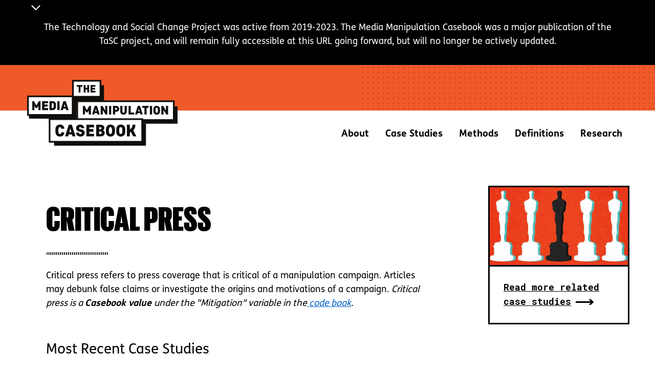

--- FILE ---
content_type: text/html; charset=utf-8
request_url: https://mediamanipulation.org/definitions/critical-press/
body_size: 5173
content:
<!DOCTYPE html>
<html lang="en" dir="ltr" prefix="content: http://purl.org/rss/1.0/modules/content/  dc: http://purl.org/dc/terms/  foaf: http://xmlns.com/foaf/0.1/  og: http://ogp.me/ns#  rdfs: http://www.w3.org/2000/01/rdf-schema#  schema: http://schema.org/  sioc: http://rdfs.org/sioc/ns#  sioct: http://rdfs.org/sioc/types#  skos: http://www.w3.org/2004/02/skos/core#  xsd: http://www.w3.org/2001/XMLSchema# ">
  <head>
    <meta charset="utf-8" />
<script async src="https://www.googletagmanager.com/gtag/js?id=UA-180947510-1"></script>
<script>window.dataLayer = window.dataLayer || [];function gtag(){dataLayer.push(arguments)};gtag("js", new Date());gtag("set", "developer_id.dMDhkMT", true);gtag("config", "UA-180947510-1", {"groups":"default","anonymize_ip":true,"page_placeholder":"PLACEHOLDER_page_path","allow_ad_personalization_signals":false});</script>
<meta name="description" content="Critical press refers to press coverage that is critical of a manipulation campaign. Articles may debunk false claims or investigate the origins and motivations of a campaign. Critical press is a Casebook value under the &quot;Mitigation&quot; variable in the code book." />
<meta property="og:site_name" content="Media Manipulation Casebook" />
<meta property="og:type" content="article" />
<meta property="og:url" content="https://casebook-static.pages.dev/definitions/critical-press" />
<meta property="og:title" content="Critical press" />
<meta property="og:image" content="https://casebook-static.pages.dev/themes/custom/mmcb20/img/logo-social-1.png" />
<meta property="og:image:width" content="200" />
<meta property="og:image:height" content="200" />
<meta property="og:image:alt" content="Media Manipulation Casebook" />
<meta name="twitter:card" content="summary" />
<meta name="twitter:title" content="Critical press" />
<meta name="twitter:url" content="https://casebook-static.pages.dev/definitions/critical-press" />
<meta name="twitter:image:width" content="200" />
<meta name="twitter:image" content="https://casebook-static.pages.dev/themes/custom/mmcb20/img/logo-social-1.png" />
<meta name="twitter:image:height" content="200" />
<meta name="Generator" content="Drupal 9 (https://www.drupal.org)" />
<meta name="MobileOptimized" content="width" />
<meta name="HandheldFriendly" content="true" />
<meta name="viewport" content="width=device-width, initial-scale=1.0" />
<meta http-equiv="x-ua-compatible" content="ie=11" />

    <title>Critical press | Media Manipulation Casebook</title>
    <link rel="stylesheet" media="all" href="/sites/default/files/css/css_hMsYp6FxiVO5JGkTveNQsLqUa2-XlJN4AWMB3DBOwhU.css" />
<link rel="stylesheet" media="all" href="/sites/default/files/css/css_aAjECRXV6U-xgbcy6jQWltcglc0rAJkEGdMM5-16wHw.css" />

    
  </head>
  <body class="layout-sidebar-first path-definitions-critical-press path-taxonomy">
        <a href="#main-content" class="visually-hidden focusable skip-link">
      Skip to main content
    </a>
    
      <div class="dialog-off-canvas-main-canvas" data-off-canvas-main-canvas>
    	<nav id="off-canvas-panel">
		  <div class="region region-off-canvas-panel">

    
    <div class="container">
       <nav role="navigation" aria-labelledby="block-mainnavigation-menu" id="block-mainnavigation" class="block block-menu navigation menu--main">
            
  <h2 class="visually-hidden" id="block-mainnavigation-menu">Main navigation</h2>
  

        
              <ul class="menu">
                    <li class="menu-item">
        <a href="/about-us" title="About Us" data-drupal-link-system-path="node/10">About</a>
              </li>
                <li class="menu-item">
        <a href="/case-studies" data-drupal-link-system-path="case-studies">Case Studies</a>
              </li>
                <li class="menu-item">
        <a href="/methods" data-drupal-link-system-path="node/32">Methods</a>
              </li>
                <li class="menu-item">
        <a href="/definitions" data-drupal-link-system-path="definitions">Definitions</a>
              </li>
                <li class="menu-item">
        <a href="/research" data-drupal-link-system-path="node/26">Research</a>
              </li>
        </ul>
  


  </nav>
<div class="views-exposed-form block block-views block-views-exposed-filter-blocksitewide-search-page-1" data-drupal-selector="views-exposed-form-sitewide-search-page-1" id="block-exposedformsitewide-searchpage-1-2">
  
    
      <form action="/search" method="get" id="views-exposed-form-sitewide-search-page-1" accept-charset="UTF-8">
  <div class="form--inline clearfix">
  <div class="js-form-item form-item js-form-type-textfield form-type-textfield js-form-item-search-api-fulltext form-item-search-api-fulltext">
      <label for="edit-search-api-fulltext">Search</label>
        <input data-drupal-selector="edit-search-api-fulltext" type="text" id="edit-search-api-fulltext" name="search_api_fulltext" value="" size="30" maxlength="128" class="form-text" />

        </div>
<div data-drupal-selector="edit-actions" class="form-actions js-form-wrapper form-wrapper" id="edit-actions"><input data-drupal-selector="edit-submit-sitewide-search" type="submit" id="edit-submit-sitewide-search" value="Search" class="button js-form-submit form-submit" />
</div>

</div>

</form>

  </div>

    </div>
  </div>

	</nav>
<div class="layout-container">
  <div id="leaderboard">
      <div class="region region-leaderboard">

    
    <div class="container">
       
	<div id="block-announcementbar" class="block block-block-content block-block-contenta2124d05-907c-4e3f-864e-608786e071a7 site-announcement">

		<div id="collapsiblock-wrapper-announcementbar" class="collapsiblockTitle" data-collapsiblock-action="2">
					<span class="visually-hidden">
				Announcement Bar
			</span>
			<svg width="26" height="16" viewbox="0 0 26 16" fill="none" xmlns="http://www.w3.org/2000/svg">
				<path d="M11.8959 14.5828C12.4872 15.1728 13.4445 15.1728 14.0359 14.5828L25.0099 3.61182C25.6325 3.05373 25.6849 2.09654 25.1268 1.47389C24.5687 0.851243 23.6115 0.798912 22.9888 1.357C22.9566 1.38593 22.9255 1.41623 22.8959 1.44782L22.8729 1.47082L12.9729 11.3708L3.07287 1.47082C2.48165 0.878492 1.52219 0.877602 0.929873 1.46882C0.337543 2.06004 0.336654 3.0195 0.927874 3.61182L11.8959 14.5828Z" fill="white"/>
			</svg>
				</div>
					<div class="site-announcement__content">
				<div class="site-announcement__text">
					
            <div class="clearfix text-formatted field field--name-body field--type-text-with-summary field--label-hidden field__item"><p>The Technology and Social Change Project was active from 2019-2023. The Media Manipulation Casebook was a major publication of the TaSC project, and will remain fully accessible at this URL going forward, but will no longer be actively updated.</p>
</div>
      
				</div>
			</div>
			</div>


    </div>
  </div>

  </div>
  <header role="banner" id="header">

<button id="off-canvas-panel-toggle" aria-expanded="false" aria-controls="off-canvas-panel">Menu</button>


      <div class="region region-header">

    
    <div class="container">
       <div id="block-mmcb20-branding" class="block block-system block-system-branding-block">
  
    
        <a href="/" rel="home" class="site-logo">
      <img src="/themes/custom/mmcb20/img/MMC_Logo-BW.svg" alt="The Media Manipulation Casebook" />
    </a>
      </div>

    </div>
  </div>


  </header>

      <nav id="navigation" class="menu">
        <div class="region region-main-menu">

    
    <div class="container">
       <nav role="navigation" aria-labelledby="block-mmcb20-main-menu-menu" id="block-mmcb20-main-menu" class="block block-menu navigation menu--main">
            
  <h2 class="visually-hidden" id="block-mmcb20-main-menu-menu">Main navigation</h2>
  

        
              <ul class="menu">
                    <li class="menu-item">
        <a href="/about-us" title="About Us" data-drupal-link-system-path="node/10">About</a>
              </li>
                <li class="menu-item">
        <a href="/case-studies" data-drupal-link-system-path="case-studies">Case Studies</a>
              </li>
                <li class="menu-item">
        <a href="/methods" data-drupal-link-system-path="node/32">Methods</a>
              </li>
                <li class="menu-item">
        <a href="/definitions" data-drupal-link-system-path="definitions">Definitions</a>
              </li>
                <li class="menu-item">
        <a href="/research" data-drupal-link-system-path="node/26">Research</a>
              </li>
        </ul>
  


  </nav>

    </div>
  </div>

    </nav>  
  <main role="main">

    
      <a id="main-content" tabindex="-1"></a>
        <div class="region region-highlighted">

    
    <div class="container">
       <div data-drupal-messages-fallback class="hidden"></div>

    </div>
  </div>


      

      <div class="layout-content">
          <div class="region region-content">

    
    <div class="container">
       <div id="block-mmcb20-page-title" class="block block-core block-page-title-block">
  
    
      
    <h1 class="page-title">Critical press</h1>


  </div>
<div id="block-mmcb20-content" class="block block-system block-system-main-block">
  
    
      <div class="views-element-container"><div class="view view-taxonomy-term view-id-taxonomy_term view-display-id-page_1 js-view-dom-id-42dfbb8b3f468411e36aca270e04abb03ba22b1ab349d733dcd95209f0c19dc0">
  
    
      <div class="view-header">
      <div about="/definitions/critical-press" id="taxonomy-term-193" class="taxonomy-term vocabulary-response">
  
    
  <div class="content">
    
            <div class="clearfix text-formatted field field--name-description field--type-text-long field--label-hidden field__item"><p>Critical press refers to press coverage that is critical of a manipulation campaign. Articles may debunk false claims or investigate the origins and motivations of a campaign. <em>Critical press is a <strong>Casebook value </strong>under the "Mitigation" variable in the<a href="https://mediamanipulation.org/code-book"> code book</a>.</em></p>
</div>
      
  </div>
</div>
<h2>Most Recent Case Studies</h2>

    </div>
      
      <div class="view-content">
      <div class="item-list">
  
  <ol>

          <li><div class="views-field views-field-title"><span class="field-content"><a href="/case-studies/oscarssowhite-growth-racial-justice-movement" hreflang="en">#OscarsSoWhite: The Growth of a Racial Justice Movement</a></span></div></li>
          <li><div class="views-field views-field-title"><span class="field-content"><a href="/case-studies/andrew-tate-and-limits-and-power-de-platforming" hreflang="en">Andrew Tate and the Limits and Power of De-Platforming</a></span></div></li>
          <li><div class="views-field views-field-title"><span class="field-content"><a href="/case-studies/slap-teacher-tiktok-hoax-media-fueled-panic" hreflang="en">Slap a Teacher: From TikTok Hoax to Media-fueled Panic</a></span></div></li>
    
  </ol>

</div>

    </div>
  
            <div class="view-footer">
      <div class="view view-related-case-studies-link view-id-related_case_studies_link view-display-id-block_1 js-view-dom-id-4185a3a21b9ed96de2f7f4cd80c9456cc5ac2cda754923183982a9bc7d54f9b7">
  
    
      
      <div class="view-content">
          <div class="views-row"><div class="views-field views-field-nothing"><span class="field-content"><a href="/case-studies?response_tid=193">Read more related case studies</a></span></div></div>

    </div>
  
      
          </div>

    </div>
    </div>
</div>

  </div>

    </div>
  </div>

      </div>
              <aside class="layout-sidebar-first" role="complementary">
            <div class="region region-sidebar-first">

    
    <div class="container">
       <div class="views-element-container block block-views block-views-blocktaxonomy-term-block-1" id="block-views-block-taxonomy-term-block-1">
  
    
      <div><div class="view view-taxonomy-term view-id-taxonomy_term view-display-id-block_1 js-view-dom-id-6f1139156b1ce1016b64b52f5461294b35c737f9764ba967c64174f224429fe6">
  
    
      
      <div class="view-content">
          <div class="views-row"><div class="views-field views-field-field-case-study-image"><div class="field-content">  <img loading="lazy" src="/sites/default/files/styles/case_study_teaser_/public/media-images/Image%20from%20iOS_0.jpg" width="692" height="390" alt="Oscars So White" typeof="foaf:Image" class="image-style-case-study-teaser-" />


</div></div></div>

    </div>
  
            <div class="view-footer">
      <div class="view view-related-case-studies-link view-id-related_case_studies_link view-display-id-block_1 js-view-dom-id-af71303bb6867cb6ab3b3ff64298590216810e5d33de78fee0b60ed1bf1d9439">
  
    
      
      <div class="view-content">
          <div class="views-row"><div class="views-field views-field-nothing"><span class="field-content"><a href="/case-studies?response_tid=193">Read more related case studies</a></span></div></div>

    </div>
  
      
          </div>

    </div>
    </div>
</div>

  </div>

    </div>
  </div>

        </aside>
      
  </main>

      <footer role="contentinfo" id="footer">
          <div class="region region-footer">

    
    <div class="container">
       <div id="block-footerblock1" class="block block-block-content block-block-content58338b91-76db-4eba-973e-a84a3af5cb2b">
  
    
      
            <div class="clearfix text-formatted field field--name-field-block-body field--type-text-long field--label-hidden field__item"><img src="/themes/custom/mmcb20/img/logo-color.svg" /></div>
      
  </div>
<nav role="navigation" aria-labelledby="block-mmcb20-footer-menu" id="block-mmcb20-footer" class="block block-menu navigation menu--footer">
            
  <h2 class="visually-hidden" id="block-mmcb20-footer-menu">Footer menu</h2>
  

        
              <ul class="menu">
                    <li class="menu-item">
        <a href="/about-us" data-drupal-link-system-path="node/10">About</a>
              </li>
                <li class="menu-item">
        <a href="/case-studies" data-drupal-link-system-path="case-studies">Case Studies</a>
              </li>
                <li class="menu-item">
        <a href="/definitions" data-drupal-link-system-path="definitions">Definitions</a>
              </li>
                <li class="menu-item">
        <a href="/methods" data-drupal-link-system-path="node/32">Methods</a>
              </li>
                <li class="menu-item">
        <a href="/research" data-drupal-link-system-path="node/26">Research</a>
              </li>
        </ul>
  


  </nav>
<div id="block-footeremailsignup" class="block block-block-content block-block-content4757c7ea-d47a-4432-a925-bc2052b83df4">
  
    
      
            <div class="clearfix text-formatted field field--name-field-block-body field--type-text-long field--label-hidden field__item"><a id="email-signup-link" class="button" href="https://hksexeced.tfaforms.net/f/subscribe-s?s=a1n4V000001Dwq7QAC" tabindex="0">Sign Me Up</a>
<p>Receive the Meme War Weekly newsletter</p></div>
      
  </div>

    </div>
  </div>

          <div class="region region-footer-2">

    
    <div class="container">
       <div id="block-footershorensteininfo" class="block block-block-content block-block-content6dd2a2f2-da2c-481d-b900-3fd124d864d6">
  
    
      
            <div class="clearfix text-formatted field field--name-field-block-body field--type-text-long field--label-hidden field__item"><a class="shorenstein-logo-wrapper logo-wrapper" href="https://shorensteincenter.org/"><img class="shorenstein-logo" src="/themes/custom/mmcb20/img/HKSlogo_shorenstein.svg" alt="Harvard Kennedy Shorenstein Center on Media, Politics and Public Policy" /></a>
<a class="tasc-logo-wrapper logo-wrapper" href="https://shorensteincenter.org/programs/technology-social-change/"><img class="tasc-logo" src="/themes/custom/mmcb20/img/TaSC_Logo_Reverse.png" alt="Tecnology and Social Change Project" /></a>

<a href="/privacy-policy">Privacy Policy</a></div>
      
  </div>

    </div>
  </div>

    </footer>
  	</footer>




</div>
  </div>

    
    <script type="application/json" data-drupal-selector="drupal-settings-json">{"path":{"baseUrl":"\/","scriptPath":null,"pathPrefix":"","currentPath":"taxonomy\/term\/193","currentPathIsAdmin":false,"isFront":false,"currentLanguage":"en"},"pluralDelimiter":"\u0003","suppressDeprecationErrors":true,"ajaxPageState":{"libraries":"classy\/base,classy\/messages,collapsiblock\/core,core\/normalize,footnotes\/footnotes,google_analytics\/google_analytics,mmcb20\/global-scripts,mmcb20\/global-styling,system\/base,views\/views.ajax,views\/views.module","theme":"mmcb20","theme_token":null},"ajaxTrustedUrl":{"\/search":true},"google_analytics":{"account":"UA-180947510-1","trackOutbound":true,"trackMailto":true,"trackTel":true,"trackDownload":true,"trackDownloadExtensions":"7z|aac|arc|arj|asf|asx|avi|bin|csv|doc(x|m)?|dot(x|m)?|exe|flv|gif|gz|gzip|hqx|jar|jpe?g|js|mp(2|3|4|e?g)|mov(ie)?|msi|msp|pdf|phps|png|ppt(x|m)?|pot(x|m)?|pps(x|m)?|ppam|sld(x|m)?|thmx|qtm?|ra(m|r)?|sea|sit|tar|tgz|torrent|txt|wav|wma|wmv|wpd|xls(x|m|b)?|xlt(x|m)|xlam|xml|z|zip"},"collapsiblock":{"active_pages":false,"slide_speed":200,"cookie_lifetime":null},"views":{"ajax_path":"\/views\/ajax","ajaxViews":{"views_dom_id:af71303bb6867cb6ab3b3ff64298590216810e5d33de78fee0b60ed1bf1d9439":{"view_name":"related_case_studies_link","view_display_id":"block_1","view_args":"193","view_path":"\/taxonomy\/term\/193","view_base_path":null,"view_dom_id":"af71303bb6867cb6ab3b3ff64298590216810e5d33de78fee0b60ed1bf1d9439","pager_element":0},"views_dom_id:4185a3a21b9ed96de2f7f4cd80c9456cc5ac2cda754923183982a9bc7d54f9b7":{"view_name":"related_case_studies_link","view_display_id":"block_1","view_args":"193","view_path":"\/taxonomy\/term\/193","view_base_path":null,"view_dom_id":"4185a3a21b9ed96de2f7f4cd80c9456cc5ac2cda754923183982a9bc7d54f9b7","pager_element":0}}},"user":{"uid":0,"permissionsHash":"3f3fb5000f257ee220c97c119b33d8c95d74a5fcb2be15832c33e9f8db4a4c11"}}</script>
<script src="/sites/default/files/js/js_LTGRQTzuLnsScYb6RPQa_vPzbMg27jBP4epGiNmIutU.js"></script>
<script src="https://unpkg.com/slide-element@2.3.1/dist/index.umd.js"></script>
<script src="/sites/default/files/js/js_fS_aqHyTU-8tLOaUm3fEQwRKzsknjbseJh4GMaZvvpI.js"></script>

  <script defer src="https://static.cloudflareinsights.com/beacon.min.js/vcd15cbe7772f49c399c6a5babf22c1241717689176015" integrity="sha512-ZpsOmlRQV6y907TI0dKBHq9Md29nnaEIPlkf84rnaERnq6zvWvPUqr2ft8M1aS28oN72PdrCzSjY4U6VaAw1EQ==" data-cf-beacon='{"version":"2024.11.0","token":"5ea81017a09646dd8dac6f8dd058110e","r":1,"server_timing":{"name":{"cfCacheStatus":true,"cfEdge":true,"cfExtPri":true,"cfL4":true,"cfOrigin":true,"cfSpeedBrain":true},"location_startswith":null}}' crossorigin="anonymous"></script>
</body>
</html>


--- FILE ---
content_type: text/css; charset=utf-8
request_url: https://mediamanipulation.org/sites/default/files/css/css_aAjECRXV6U-xgbcy6jQWltcglc0rAJkEGdMM5-16wHw.css
body_size: 15930
content:
html{font-family:sans-serif;-ms-text-size-adjust:100%;-webkit-text-size-adjust:100%;}body{margin:0;}article,aside,details,figcaption,figure,footer,header,hgroup,main,menu,nav,section,summary{display:block;}audio,canvas,progress,video{display:inline-block;vertical-align:baseline;}audio:not([controls]){display:none;height:0;}[hidden],template{display:none;}a{background-color:transparent;}a:active,a:hover{outline:0;}abbr[title]{border-bottom:1px dotted;}b,strong{font-weight:bold;}dfn{font-style:italic;}h1{font-size:2em;margin:0.67em 0;}mark{background:#ff0;color:#000;}small{font-size:80%;}sub,sup{font-size:75%;line-height:0;position:relative;vertical-align:baseline;}sup{top:-0.5em;}sub{bottom:-0.25em;}img{border:0;}svg:not(:root){overflow:hidden;}figure{margin:1em 40px;}hr{box-sizing:content-box;height:0;}pre{overflow:auto;}code,kbd,pre,samp{font-family:monospace,monospace;font-size:1em;}button,input,optgroup,select,textarea{color:inherit;font:inherit;margin:0;}button{overflow:visible;}button,select{text-transform:none;}button,html input[type="button"],input[type="reset"],input[type="submit"]{-webkit-appearance:button;cursor:pointer;}button[disabled],html input[disabled]{cursor:default;}button::-moz-focus-inner,input::-moz-focus-inner{border:0;padding:0;}input{line-height:normal;}input[type="checkbox"],input[type="radio"]{box-sizing:border-box;padding:0;}input[type="number"]::-webkit-inner-spin-button,input[type="number"]::-webkit-outer-spin-button{height:auto;}input[type="search"]{-webkit-appearance:textfield;box-sizing:content-box;}input[type="search"]::-webkit-search-cancel-button,input[type="search"]::-webkit-search-decoration{-webkit-appearance:none;}fieldset{border:1px solid #c0c0c0;margin:0 2px;padding:0.35em 0.625em 0.75em;}legend{border:0;padding:0;}textarea{overflow:auto;}optgroup{font-weight:bold;}table{border-collapse:collapse;border-spacing:0;}td,th{padding:0;}
@media (min--moz-device-pixel-ratio:0){summary{display:list-item;}}
.action-links{margin:1em 0;padding:0;list-style:none;}[dir="rtl"] .action-links{margin-right:0;}.action-links li{display:inline-block;margin:0 0.3em;}.action-links li:first-child{margin-left:0;}[dir="rtl"] .action-links li:first-child{margin-right:0;margin-left:0.3em;}.button-action{display:inline-block;padding:0.2em 0.5em 0.3em;text-decoration:none;line-height:160%;}.button-action:before{margin-left:-0.1em;padding-right:0.2em;content:"+";font-weight:900;}[dir="rtl"] .button-action:before{margin-right:-0.1em;margin-left:0;padding-right:0;padding-left:0.2em;}
.breadcrumb{padding-bottom:0.5em;}.breadcrumb ol{margin:0;padding:0;}[dir="rtl"] .breadcrumb ol{margin-right:0;}.breadcrumb li{display:inline;margin:0;padding:0;list-style-type:none;}.breadcrumb li:before{content:" \BB ";}.breadcrumb li:first-child:before{content:none;}
.button,.image-button{margin-right:1em;margin-left:1em;}.button:first-child,.image-button:first-child{margin-right:0;margin-left:0;}
.collapse-processed > summary{padding-right:0.5em;padding-left:0.5em;}.collapse-processed > summary:before{float:left;width:1em;height:1em;content:"";background:url(/core/misc/menu-expanded.png) 0 100% no-repeat;}[dir="rtl"] .collapse-processed > summary:before{float:right;background-position:100% 100%;}.collapse-processed:not([open]) > summary:before{-ms-transform:rotate(-90deg);-webkit-transform:rotate(-90deg);transform:rotate(-90deg);background-position:25% 35%;}[dir="rtl"] .collapse-processed:not([open]) > summary:before{-ms-transform:rotate(90deg);-webkit-transform:rotate(90deg);transform:rotate(90deg);background-position:75% 35%;}
.container-inline label:after,.container-inline .label:after{content:":";}.form-type-radios .container-inline label:after,.form-type-checkboxes .container-inline label:after{content:"";}.form-type-radios .container-inline .form-type-radio,.form-type-checkboxes .container-inline .form-type-checkbox{margin:0 1em;}.container-inline .form-actions,.container-inline.form-actions{margin-top:0;margin-bottom:0;}
details{margin-top:1em;margin-bottom:1em;border:1px solid #ccc;}details > .details-wrapper{padding:0.5em 1.5em;}summary{padding:0.2em 0.5em;cursor:pointer;}
.exposed-filters .filters{float:left;margin-right:1em;}[dir="rtl"] .exposed-filters .filters{float:right;margin-right:0;margin-left:1em;}.exposed-filters .form-item{margin:0 0 0.1em 0;padding:0;}.exposed-filters .form-item label{float:left;width:10em;font-weight:normal;}[dir="rtl"] .exposed-filters .form-item label{float:right;}.exposed-filters .form-select{width:14em;}.exposed-filters .current-filters{margin-bottom:1em;}.exposed-filters .current-filters .placeholder{font-weight:bold;font-style:normal;}.exposed-filters .additional-filters{float:left;margin-right:1em;}[dir="rtl"] .exposed-filters .additional-filters{float:right;margin-right:0;margin-left:1em;}
.field__label{font-weight:bold;}.field--label-inline .field__label,.field--label-inline .field__items{float:left;}.field--label-inline .field__label,.field--label-inline > .field__item,.field--label-inline .field__items{padding-right:0.5em;}[dir="rtl"] .field--label-inline .field__label,[dir="rtl"] .field--label-inline .field__items{padding-right:0;padding-left:0.5em;}.field--label-inline .field__label::after{content:":";}
form .field-multiple-table{margin:0;}form .field-multiple-table .field-multiple-drag{width:30px;padding-right:0;}[dir="rtl"] form .field-multiple-table .field-multiple-drag{padding-left:0;}form .field-multiple-table .field-multiple-drag .tabledrag-handle{padding-right:0.5em;}[dir="rtl"] form .field-multiple-table .field-multiple-drag .tabledrag-handle{padding-right:0;padding-left:0.5em;}form .field-add-more-submit{margin:0.5em 0 0;}.form-item,.form-actions{margin-top:1em;margin-bottom:1em;}tr.odd .form-item,tr.even .form-item{margin-top:0;margin-bottom:0;}.form-composite > .fieldset-wrapper > .description,.form-item .description{font-size:0.85em;}label.option{display:inline;font-weight:normal;}.form-composite > legend,.label{display:inline;margin:0;padding:0;font-size:inherit;font-weight:bold;}.form-checkboxes .form-item,.form-radios .form-item{margin-top:0.4em;margin-bottom:0.4em;}.form-type-radio .description,.form-type-checkbox .description{margin-left:2.4em;}[dir="rtl"] .form-type-radio .description,[dir="rtl"] .form-type-checkbox .description{margin-right:2.4em;margin-left:0;}.marker{color:#e00;}.form-required:after{display:inline-block;width:6px;height:6px;margin:0 0.3em;content:"";vertical-align:super;background-image:url(/core/misc/icons/ee0000/required.svg);background-repeat:no-repeat;background-size:6px 6px;}abbr.tabledrag-changed,abbr.ajax-changed{border-bottom:none;}.form-item input.error,.form-item textarea.error,.form-item select.error{border:2px solid red;}.form-item--error-message:before{display:inline-block;width:14px;height:14px;content:"";vertical-align:sub;background:url(/core/misc/icons/e32700/error.svg) no-repeat;background-size:contain;}
.icon-help{padding:1px 0 1px 20px;background:url(/core/misc/help.png) 0 50% no-repeat;}[dir="rtl"] .icon-help{padding:1px 20px 1px 0;background-position:100% 50%;}.feed-icon{display:block;overflow:hidden;width:16px;height:16px;text-indent:-9999px;background:url(/core/misc/feed.svg) no-repeat;}
.form--inline .form-item{float:left;margin-right:0.5em;}[dir="rtl"] .form--inline .form-item{float:right;margin-right:0;margin-left:0.5em;}[dir="rtl"] .views-filterable-options-controls .form-item{margin-right:2%;}.form--inline .form-item-separator{margin-top:2.3em;margin-right:1em;margin-left:0.5em;}[dir="rtl"] .form--inline .form-item-separator{margin-right:0.5em;margin-left:1em;}.form--inline .form-actions{clear:left;}[dir="rtl"] .form--inline .form-actions{clear:right;}
.item-list .title{font-weight:bold;}.item-list ul{margin:0 0 0.75em 0;padding:0;}.item-list li{margin:0 0 0.25em 1.5em;padding:0;}[dir="rtl"] .item-list li{margin:0 1.5em 0.25em 0;}.item-list--comma-list{display:inline;}.item-list--comma-list .item-list__comma-list,.item-list__comma-list li,[dir="rtl"] .item-list--comma-list .item-list__comma-list,[dir="rtl"] .item-list__comma-list li{margin:0;}
button.link{margin:0;padding:0;cursor:pointer;border:0;background:transparent;font-size:1em;}label button.link{font-weight:bold;}
ul.inline,ul.links.inline{display:inline;padding-left:0;}[dir="rtl"] ul.inline,[dir="rtl"] ul.links.inline{padding-right:0;padding-left:15px;}ul.inline li{display:inline;padding:0 0.5em;list-style-type:none;}ul.links a.is-active{color:#000;}
ul.menu{margin-left:1em;padding:0;list-style:none outside;text-align:left;}[dir="rtl"] ul.menu{margin-right:1em;margin-left:0;text-align:right;}.menu-item--expanded{list-style-type:circle;list-style-image:url(/core/misc/menu-expanded.png);}.menu-item--collapsed{list-style-type:disc;list-style-image:url(/core/misc/menu-collapsed.png);}[dir="rtl"] .menu-item--collapsed{list-style-image:url(/core/misc/menu-collapsed-rtl.png);}.menu-item{margin:0;padding-top:0.2em;}ul.menu a.is-active{color:#000;}
.more-link{display:block;text-align:right;}[dir="rtl"] .more-link{text-align:left;}
.pager__items{clear:both;text-align:center;}.pager__item{display:inline;padding:0.5em;}.pager__item.is-active{font-weight:bold;}
tr.drag{background-color:#fffff0;}tr.drag-previous{background-color:#ffd;}body div.tabledrag-changed-warning{margin-bottom:0.5em;}
tr.selected td{background:#ffc;}td.checkbox,th.checkbox{text-align:center;}[dir="rtl"] td.checkbox,[dir="rtl"] th.checkbox{text-align:center;}
th.is-active img{display:inline;}td.is-active{background-color:#ddd;}
div.tabs{margin:1em 0;}ul.tabs{margin:0 0 0.5em;padding:0;list-style:none;}.tabs > li{display:inline-block;margin-right:0.3em;}[dir="rtl"] .tabs > li{margin-right:0;margin-left:0.3em;}.tabs a{display:block;padding:0.2em 1em;text-decoration:none;}.tabs a.is-active{background-color:#eee;}.tabs a:focus,.tabs a:hover{background-color:#f5f5f5;}
.form-textarea-wrapper textarea{display:block;box-sizing:border-box;width:100%;margin:0;}
.ui-dialog--narrow{max-width:500px;}@media screen and (max-width:600px){.ui-dialog--narrow{min-width:95%;max-width:95%;}}
.messages{padding:15px 20px 15px 35px;word-wrap:break-word;border:1px solid;border-width:1px 1px 1px 0;border-radius:2px;background:no-repeat 10px 17px;overflow-wrap:break-word;}[dir="rtl"] .messages{padding-right:35px;padding-left:20px;text-align:right;border-width:1px 0 1px 1px;background-position:right 10px top 17px;}.messages + .messages{margin-top:1.538em;}.messages__list{margin:0;padding:0;list-style:none;}.messages__item + .messages__item{margin-top:0.769em;}.messages--status{color:#325e1c;border-color:#c9e1bd #c9e1bd #c9e1bd transparent;background-color:#f3faef;background-image:url(/core/misc/icons/73b355/check.svg);box-shadow:-8px 0 0 #77b259;}[dir="rtl"] .messages--status{margin-left:0;border-color:#c9e1bd transparent #c9e1bd #c9e1bd;box-shadow:8px 0 0 #77b259;}.messages--warning{color:#734c00;border-color:#f4daa6 #f4daa6 #f4daa6 transparent;background-color:#fdf8ed;background-image:url(/core/misc/icons/e29700/warning.svg);box-shadow:-8px 0 0 #e09600;}[dir="rtl"] .messages--warning{border-color:#f4daa6 transparent #f4daa6 #f4daa6;box-shadow:8px 0 0 #e09600;}.messages--error{color:#a51b00;border-color:#f9c9bf #f9c9bf #f9c9bf transparent;background-color:#fcf4f2;background-image:url(/core/misc/icons/e32700/error.svg);box-shadow:-8px 0 0 #e62600;}[dir="rtl"] .messages--error{border-color:#f9c9bf transparent #f9c9bf #f9c9bf;box-shadow:8px 0 0 #e62600;}.messages--error p.error{color:#a51b00;}
.progress__track{border-color:#b3b3b3;border-radius:10em;background-color:#f2f1eb;background-image:-webkit-linear-gradient(#e7e7df,#f0f0f0);background-image:linear-gradient(#e7e7df,#f0f0f0);box-shadow:inset 0 1px 3px hsla(0,0%,0%,0.16);}.progress__bar{height:16px;margin-top:-1px;margin-left:-1px;padding:0 1px;-webkit-transition:width 0.5s ease-out;transition:width 0.5s ease-out;-webkit-animation:animate-stripes 3s linear infinite;-moz-animation:animate-stripes 3s linear infinite;border:1px #07629a solid;border-radius:10em;background:#057ec9;background-image:-webkit-linear-gradient(top,rgba(0,0,0,0),rgba(0,0,0,0.15)),-webkit-linear-gradient(left top,#0094f0 0%,#0094f0 25%,#007ecc 25%,#007ecc 50%,#0094f0 50%,#0094f0 75%,#0094f0 100%);background-image:linear-gradient(to bottom,rgba(0,0,0,0),rgba(0,0,0,0.15)),linear-gradient(to right bottom,#0094f0 0%,#0094f0 25%,#007ecc 25%,#007ecc 50%,#0094f0 50%,#0094f0 75%,#0094f0 100%);background-size:40px 40px;}[dir="rtl"] .progress__bar{margin-right:-1px;margin-left:0;-webkit-animation-direction:reverse;-moz-animation-direction:reverse;animation-direction:reverse;}@media screen and (prefers-reduced-motion:reduce){.progress__bar{-webkit-transition:none;transition:none;-webkit-animation:none;-moz-animation:none;}}@-webkit-keyframes animate-stripes{0%{background-position:0 0,0 0;}100%{background-position:0 0,-80px 0;}}@-ms-keyframes animate-stripes{0%{background-position:0 0,0 0;}100%{background-position:0 0,-80px 0;}}@keyframes animate-stripes{0%{background-position:0 0,0 0;}100%{background-position:0 0,-80px 0;}}
@font-face{font-family:"FSMe";src:url(/themes/custom/mmcb20/fonts/FSMe.otf) format("opentype");font-weight:normal}@font-face{font-family:"FSMe";src:url(/themes/custom/mmcb20/fonts/FSMe-Bold.otf) format("opentype");font-weight:bold}@font-face{font-family:"GiorgioSans Black";src:url(/themes/custom/mmcb20/fonts/GiorgioSans-Black-Web.woff2) format("woff2"),url(/themes/custom/mmcb20/fonts/GiorgioSans-Black-Web.woff) format("woff")}@font-face{font-family:"Roboto Mono";src:url(/themes/custom/mmcb20/fonts/RobotoMono-Bold.ttf) format("truetype")}.skip-link{margin:0}.skip-link a,.skip-link a:visited{display:block;width:100%;padding:2px 0 3px;text-align:center;color:#fff}.main-content{outline:none}*{box-sizing:border-box;-ms-box-sizing:border-box}html{min-height:100%;font-family:"FSMe",Helvetica,Arial,sans-serif;font-size:112.5%;line-height:1.5;-webkit-font-smoothing:antialiased;-moz-osx-font-smoothing:grayscale;-webkit-text-size-adjust:100%;-moz-text-size-adjust:100%;text-size-adjust:100%}img,picture,object,figure,input,svg{max-width:100%;height:auto}img{width:100%}@media (max-width:46.8125em){body{font-size:.88889rem}}h1,h2,h3,h4{line-height:1}h1{margin:1.5rem 0;text-transform:uppercase;font-family:"GiorgioSans Black",Verdana,Tahoma,sans-serif;font-size:2rem;line-height:1.06}h2{margin:2.5rem 0 1.5rem;font-size:1.55556rem;font-weight:normal;line-height:0.96}h3{margin:1.5rem 0 .75rem;font-size:1.27778rem;font-weight:bold;line-height:1.35}pre{overflow-x:auto;white-space:pre-wrap}p,pre{margin:0}p{margin-bottom:1rem}a{text-decoration:underline;color:#0965c8}a:hover{text-decoration:none}em,i{font-style:italic}blockquote{margin:2rem 0;padding:0 1rem;letter-spacing:normal;color:#000;border-left:5px solid #000;font-size:1.22222rem;font-weight:bold;line-height:1.27}strong,b{font-weight:bold}sup{vertical-align:super;font-size:50%;line-height:0}sub{vertical-align:sub;font-size:50%;line-height:0}ol,.item-list ol{margin:1rem 1rem 1rem 0;padding-left:1rem}ol li,.item-list ol li{margin-left:0rem;padding-left:0.5rem}li{margin-bottom:.75rem}@media (min-width:46.875em){h1{font-size:3.77778rem}h3{margin:1.5rem 0}p,pre{font-size:unset}}input,select{min-height:2.11111rem;padding:0 .5rem;transition:border-color ease-out 0.25s;border:4px solid #000;background-color:#fff;font-family:"Roboto Mono",monospace;font-size:1rem}input::-moz-placeholder,select::-moz-placeholder{color:#96989b}input::placeholder,select::placeholder{color:#96989b}.select-wrapper{position:relative;background:#fff}.select-wrapper::before{position:absolute;z-index:5;top:0.5rem;right:0.65rem;display:block;width:.69667rem;height:.69667rem;content:"";transition:transform 0.25s ease-in-out;transform:rotate(45deg);border-right:3px solid #fff;border-bottom:3px solid #fff}.select-wrapper::after{position:absolute;z-index:4;right:0;box-sizing:border-box;width:2.11111rem;height:100%;content:"";transition:all 0.1s 0s ease-in;border:4px solid #000;background-color:#000}.select-wrapper:hover::after,.select-wrapper:focus-within::after{background-color:#fff}.select-wrapper:hover::before,.select-wrapper:focus-within::before{border-color:#000}.select-wrapper select{position:relative;z-index:5;overflow:hidden;width:100%;padding-right:2.11111rem;white-space:nowrap;text-overflow:ellipsis;background-color:transparent;background-image:none}.select-wrapper:focus-within{background:#d7dada}select{background-image:linear-gradient(55deg,transparent 50%,#000 50%),linear-gradient(125deg,#000 50%,transparent 50%);background-repeat:no-repeat;background-position:calc(100% - 0.9rem) .52778rem,calc(100% - 0.3rem) .52778rem;background-size:0.75rem 0.7rem,0.75rem 0.75rem,0 0;-webkit-appearance:none;-moz-appearance:none;appearance:none}select:-moz-focusring{color:transparent;text-shadow:0 0 0 #000}input[type="submit"],.region button,a.button,#block-exposedformcase-study-searchpage-1 .form-actions input,.page-node-type-homepage .key-concepts-group-wrapper a.button{box-sizing:border-box;padding:0.5rem 1.5rem;cursor:pointer;transition:none ease-out 0.35s;transition-property:color,background-color,border-color;letter-spacing:1px;text-transform:uppercase;color:#fff;border:3px solid #fff;border-radius:0;outline:none;background-color:#000;box-shadow:6px 6px #000;font-family:"GiorgioSans Black",Verdana,Tahoma,sans-serif;font-size:1.22222rem;line-height:1;-webkit-appearance:none}input[type="submit"]:hover,input[type="submit"]:focus,.region button:hover,.region button:focus,a.button:hover,a.button:focus,#block-exposedformcase-study-searchpage-1 .form-actions input:hover,.page-node-type-homepage .key-concepts-group-wrapper a.button:hover,#block-exposedformcase-study-searchpage-1 .form-actions input:focus,.page-node-type-homepage .key-concepts-group-wrapper a.button:focus{color:#000;border-color:#000;background-color:#fff}input[type="submit"]:active,.region button:active,a.button:active,#block-exposedformcase-study-searchpage-1 .form-actions input:active,.page-node-type-homepage .key-concepts-group-wrapper a.button:active{position:relative;top:6px;left:6px;color:#000;outline:none;box-shadow:none !important}#block-exposedformcase-study-searchpage-1 .form-actions input,.page-node-type-homepage .key-concepts-group-wrapper a.button{border-color:#f1f2f2}a.button{display:inline-block;margin-bottom:1.5rem;text-decoration:none}.page-node-type-homepage .case-studies-group a.button{box-sizing:border-box;border-color:#fff;box-shadow:6px 6px #fff}.page-node-type-homepage .case-studies-group a.button:hover,.page-node-type-homepage .case-studies-group a.button:focus{border-color:#000}footer#footer .button{box-sizing:border-box;color:#000;border-color:#000;background-color:#fff;box-shadow:6px 6px #fff}footer#footer .button:hover,footer#footer .button:focus{color:#fff;border-color:#fff;background-color:#000}label{margin:1.5rem 0 .375rem;font-family:"Roboto Mono",monospace;font-size:.83333rem;font-weight:bold;font-weight:bold}.no-cssgrid .select-wrapper::before,.no-cssgrid .select-wrapper::after{content:none}.no-cssgrid .select-wrapper select{width:100%;padding-right:0rem}.form--inline .form-item.form-type-checkbox{display:grid;grid-template-columns:1em auto;gap:0.5em;margin-right:1em;line-height:1}input[type="checkbox"]{position:relative;width:1rem;height:1rem;min-height:1rem;-webkit-appearance:none;-moz-appearance:none;appearance:none;background-color:#fff;margin:0;color:currentColor;border:2px solid currentColor}input[type="checkbox"]:checked:before{content:"";position:absolute;width:100%;height:100%;background-image:url("[data-uri]");background-size:100%;background-position:center;background-repeat:no-repeat;transition:120ms transform ease-in-out}input[type="checkbox"]:disabled{color:#a9a9a9;cursor:not-allowed}.taxonomy-term--type-technique.taxonomy-term--view-mode-term-label-with-inline-icon{display:flex;align-items:center;text-transform:lowercase;font-family:"Roboto Mono",monospace;font-weight:bold}.taxonomy-term--type-technique.taxonomy-term--view-mode-term-label-with-inline-icon .field--name-field-technique-image{flex:0 0 2rem;margin-right:.75rem}.taxonomy-term--type-technique.taxonomy-term--view-mode-term-label-with-inline-icon .field--name-field-technique-image img{display:block;width:2rem;height:auto}.taxonomy-term--type-technique.taxonomy-term--view-mode-term-label-with-inline-icon a{display:block;text-decoration:none;color:#000}.taxonomy-term--type-technique.taxonomy-term--view-mode-term-label-with-inline-icon:hover a{text-decoration:underline}.view-related-case-studies-link a{margin-right:10px;letter-spacing:0.01px;color:#000;font-family:"Roboto Mono",monospace;font-weight:bold}.view-related-case-studies-link a::after{transition:transform 0.2s 0s linear}.view-related-case-studies-link a:hover::after{transform:translate(10px,0)}.view-related-case-studies-link a::after{display:inline-block;width:36px;height:11px;margin-left:.5rem;content:"";background-image:url(/themes/custom/mmcb20/img/arrow.svg);background-size:contain}.view-taxonomy-term.view-display-id-block_1{border:3px solid #000}.view-taxonomy-term.view-display-id-block_1 img{display:block}.view-taxonomy-term.view-display-id-block_1 .view-footer,.view-taxonomy-term.view-display-id-block_1 .view-empty .view-related-case-studies-link{padding:1.5rem;border-top:3px solid #000}.view-taxonomy-term.view-display-id-block_1 .view-empty+.view-footer{display:none}@media (max-width:46.8125em){.region-sidebar-first .view-taxonomy-term.view-display-id-block_1{display:none}}ul.tabs{border-bottom:1px solid #ccc}ul.contextual-links li{position:relative !important;display:block !important;float:none !important}.contextual-links a{color:#000 !important}.contextual-links a:hover{text-decoration:underline !important;color:#000 !important}.menu-item--expanded,.menu-item--collapsed{list-style-type:none;list-style-image:none}.node--unpublished{background-color:#fff4f4}.field-label-inline{display:inline}.field--label-inline .field__label::after{content:none}.field__label,.field-label-inline,.field-label-above{font-weight:bold}.field--label-inline .field__label{padding-right:0.25em}h2.field-label-above{font-weight:normal}.facets-widget-dropdown label{display:block}.field--name-node-post-date{font-family:"Roboto Mono",monospace;font-size:.83333rem;font-weight:bold;line-height:1.33}.full-bleed-container,footer#footer .region{margin:3.22222rem -9999rem;padding:3.44444rem 9999rem 3.72222rem;background-color:#f1f2f2}main,.container,.card-deck-wrapper,.page-node-type-homepage .field--name-field-homepage-intro,.page-node-type-homepage .group{max-width:65.55556rem;margin-right:auto;margin-left:auto}.layout-container{overflow-x:hidden}.region.region-highlighted{padding:0}@media (min-width:46.875em){main{display:grid;grid-column-gap:5.16667rem;grid-template:[row1-start] "hero hero" [row1-end] [row2-start] "highlighted highlighted" [row2-end] [row3-start] "main sidebar" [row3-end]/auto auto}main .container{margin:0 2.22222rem}.layout-no-sidebars main{grid-column-gap:0}#hero{grid-area:hero}.region-highlighted{grid-area:highlighted}.layout-content{grid-area:main}aside.layout-sidebar-first{width:15.33333rem;grid-area:sidebar}}@media (max-width:75em){.container,.card-deck-wrapper,.page-node-type-homepage .field--name-field-homepage-intro,.page-node-type-homepage .group{margin-right:8%;margin-left:8%}}.no-cssgrid main{display:flex;flex-wrap:wrap}.no-cssgrid main #hero,.no-cssgrid main .region-highlighted{flex:0 0 100%}.no-cssgrid main aside.layout-sidebar-first{flex:0 0 15.33333rem}.no-cssgrid main aside.layout-sidebar-first a.link svg{display:none}.no-cssgrid main>.layout-content{flex:1 2 60%}#back-to-top{position:fixed;right:0;bottom:0;padding:0;transition:transform 0.25s ease;transform:translate(0,100%)}#back-to-top.active{transform:none}#back-to-top a{display:block;color:#000;border:3px solid #000;background-color:#fff;font-family:"Roboto Mono";font-size:.77778rem;font-weight:bold;line-height:1.21}#back-to-top a::before{position:relative;top:2px;left:-10px;display:inline-block;width:10px;height:10px;content:"";transform:rotate(45deg);border:0 solid #000;border-width:2px 0 0 2px}#back-to-top a:hover{color:#fff;background-color:#000}#back-to-top a:hover::before{border-color:#fff}@media (min-width:46.875em){#back-to-top a{display:flex;flex-direction:column;justify-content:center;align-items:center;width:58px;height:58px}#back-to-top a::before{top:0;left:auto;display:block;margin-bottom:0.1rem}}.page-node-type-case-study .view-sidebar-download-research .no-related-content,.page-node-type-case-study .view-sidebar-related-content-2 .no-related-content,.page-node-type-research .view-sidebar-download-research .no-related-content,.page-node-type-research .view-sidebar-related-content-2 .no-related-content{border:3px solid #000}.page-node-type-case-study .view-sidebar-download-research .no-related-content .main,.page-node-type-case-study .view-sidebar-related-content-2 .no-related-content .main,.page-node-type-research .view-sidebar-download-research .no-related-content .main,.page-node-type-research .view-sidebar-related-content-2 .no-related-content .main{padding:1.33333rem;letter-spacing:0.43px;text-transform:uppercase;color:#fff;background-color:#0965c8;font-family:"GiorgioSans Black",Verdana,Tahoma,sans-serif;font-size:2.5rem;font-weight:900;line-height:1.02}.page-node-type-case-study .view-sidebar-download-research .no-related-content a.link,.page-node-type-case-study .view-sidebar-related-content-2 .no-related-content a.link,.page-node-type-research .view-sidebar-download-research .no-related-content a.link,.page-node-type-research .view-sidebar-related-content-2 .no-related-content a.link{display:block;padding:1.33333rem;letter-spacing:0.01px;color:#000;font-family:"Roboto Mono",monospace;font-size:1.05556rem;font-weight:bold}.page-node-type-case-study .view-sidebar-download-research .no-related-content a.link svg,.page-node-type-case-study .view-sidebar-related-content-2 .no-related-content a.link svg,.page-node-type-research .view-sidebar-download-research .no-related-content a.link svg,.page-node-type-research .view-sidebar-related-content-2 .no-related-content a.link svg{margin-left:.55556rem;transition:transform 0.2s linear}.page-node-type-case-study .view-sidebar-download-research .no-related-content a.link svg g,.page-node-type-case-study .view-sidebar-related-content-2 .no-related-content a.link svg g,.page-node-type-research .view-sidebar-download-research .no-related-content a.link svg g,.page-node-type-research .view-sidebar-related-content-2 .no-related-content a.link svg g{fill:#000}.page-node-type-case-study .view-sidebar-download-research .no-related-content a.link:hover svg,.page-node-type-case-study .view-sidebar-related-content-2 .no-related-content a.link:hover svg,.page-node-type-research .view-sidebar-download-research .no-related-content a.link:hover svg,.page-node-type-research .view-sidebar-related-content-2 .no-related-content a.link:hover svg{transform:translate(10px,0)}.concepts-grid .view-content .concept .taxonomy-term--view-mode-feat{display:flex;flex-direction:column;justify-content:space-between;min-height:10.66667rem;margin-bottom:1.83333rem;padding:1.77778rem 1rem 1rem;cursor:pointer;transition:box-shadow 0.4s 0s ease-out;border:4px solid #000;background-color:#fff;box-shadow:#939598 10px 10px}.concepts-grid .view-content .concept .taxonomy-term--view-mode-feat:last-child{margin-bottom:none}.concepts-grid .view-content .field--name-field-technique-image{align-self:center;width:45%;max-width:100px}.concepts-grid .view-content .field--name-taxonomy-term-title{margin-right:0.5rem}.concepts-grid .view-content .field--name-taxonomy-term-title h3{margin:0}.concepts-grid .view-content .field--name-taxonomy-term-title a{transition:color 0.4s 0s ease-out;text-decoration:none !important;color:#000;font-family:"Roboto Mono",monospace;font-size:1.16667rem;font-weight:bold;line-height:1.52}.concepts-grid .view-content .concept .taxonomy-term--view-mode-feat:hover{box-shadow:#f05a28 10px 10px;color:#f05a28}.concepts-grid .view-content .concept .taxonomy-term--view-mode-feat:hover h3 a{color:currentColor}.concepts-grid .view-content .concept .taxonomy-term--view-mode-feat:hover .field--name-dynamic-twig-fieldtaxonomy-term-teaser-arrow{transform:translate(10px,0)}@media (min-width:46.875em){.concepts-grid .view-content{display:grid;justify-content:space-between;grid-gap:3.33333rem;grid-template-columns:1fr 1fr}.concepts-grid .view-content .concept{align-self:stretch}.concepts-grid .view-content .concept .field--name-taxonomy-term-title a{font-size:.94444rem}.concepts-grid .view-content .concept .taxonomy-term--view-mode-feat{height:100%;margin-bottom:0}}@media (min-width:60em){.concepts-grid .view-content{grid-template-columns:1fr 1fr 1fr}.concepts-grid .view-content .concept .field--name-taxonomy-term-title a{font-size:1.27778rem;line-height:1.39}.concepts-grid .view-content .concept .concept .taxonomy-term--view-mode-feat{padding:1.11111rem 1.33333rem}}.no-cssgrid .concepts-grid .view-content{display:flex;flex-wrap:wrap;justify-content:space-between}.no-cssgrid .concepts-grid .view-content>div{width:31%;margin-bottom:1.5rem}@media (min-width:46.875em){.featured-research .view-content{display:grid;gap:0 2.38889rem;grid-template-columns:1fr 1fr}}@media (min-width:60em){.featured-research .view-content{grid-template-columns:1fr 1fr 1fr}}.node--type-research.node--view-mode-featured-teaser{margin-bottom:1.5rem;cursor:pointer}.node--type-research.node--view-mode-featured-teaser:hover a{text-decoration:none}.node--type-research.node--view-mode-featured-teaser h3{margin:1rem 0 0}@media (min-width:60em){.node--type-research.node--view-mode-featured-teaser h3{margin-top:2rem;font-size:1.44444rem;line-height:1.27}}.node--type-research.node--view-mode-featured-teaser img{display:block;width:100%}.node--type-research.node--view-mode-featured-teaser a{color:#000}.field--name-field-paragraph-components ul.footnotes{display:none}ul.footnotes{margin:1rem 0;border-top:none}ul.footnotes li.footnote{margin-left:2.5rem;font-size:1rem}ul.footnotes a.footnote-label{text-decoration:none;font-size:1rem}ul.footnotes a.footnote-label::after{content:"."}.card-deck-wrapper{position:relative}.card-deck-wrapper .card-nav-buttons{z-index:500;display:flex;align-items:center;justify-self:end}.card-deck-wrapper .card-nav-buttons button{display:flex;overflow:hidden;justify-content:center;align-items:center;width:28px;height:28px;padding:0;border:solid 2.2px #000;background-color:#fff;box-shadow:none;font-size:0;size:border-box}.card-deck-wrapper .card-nav-buttons button::after{display:block;width:22px;height:22px;content:"";background:url(/themes/custom/mmcb20/img/caret-left-black.svg) no-repeat center/contain}.card-deck-wrapper .card-nav-buttons button:first-child{margin-right:21px}.card-deck-wrapper .card-nav-buttons button:hover,.card-deck-wrapper .card-nav-buttons button:focus{background-color:#000}.card-deck-wrapper .card-nav-buttons button:hover::after,.card-deck-wrapper .card-nav-buttons button:focus::after{background:url(/themes/custom/mmcb20/img/caret-left-white.svg) no-repeat center/contain}.card-deck-wrapper .card-nav-buttons .next-button::after{transform:rotate(180deg)}.card-deck-wrapper .card-nav-buttons .next-card-title{display:none;font-family:"Roboto Mono",monospace;font-size:.88889rem;font-weight:bold;line-height:1.15}.card-deck-wrapper .hidden-focus{outline:none}.field--name-field-featured-case-studies{position:relative;display:grid;background-color:#fff}.field--name-field-featured-case-studies .node{display:grid}.field--name-field-featured-case-studies h2.featured-study-title{margin:.75rem 0 1.5rem;letter-spacing:0.1px;text-transform:uppercase;font-family:"GiorgioSans Black",Verdana,Tahoma,sans-serif;font-size:2rem;line-height:1.06}.field--name-field-featured-case-studies h2.featured-study-title a{color:#000}.field--name-field-featured-case-studies .field--name-field-case-study-image{position:relative;top:-4.44444rem;left:-10px;margin-bottom:-2.22222rem}.field--name-field-featured-case-studies .field--name-field-case-study-image a{position:relative;position:relative;z-index:2;display:block}.field--name-field-featured-case-studies .field--name-field-case-study-image a::after{position:absolute;z-index:-1;top:10px;left:10px;width:100%;height:100%;content:"";background-position:bottom right;background:repeating-linear-gradient(-60deg,#000,#000 2px,transparent 2px,transparent 4px)}@media (min-width:46.875em){.field--name-field-featured-case-studies .field--name-field-case-study-image a::after{top:15px;left:15px}}@media (min-width:46.875em){.field--name-field-featured-case-studies .field--name-field-case-study-image a::after{background:repeating-linear-gradient(-60deg,#000,#000 3px,transparent 3px,transparent 6px)}}.field--name-field-featured-case-studies .field--name-field-case-study-image img{display:block}.field--name-field-featured-case-studies .field.field--name-node-post-date{margin-bottom:.75rem}.field--name-field-featured-case-studies .field--name-field-teaser-text{font-size:.88889rem;line-height:1.5}.field--name-field-featured-case-studies .field__label{font-size:1.05556rem}.field--name-field-featured-case-studies .field--name-field-technique{font-size:.88889rem}.field--name-field-featured-case-studies .field--name-field-technique .field__label{margin-bottom:.75rem}.field--name-field-featured-case-studies .field--name-field-technique .field__items{display:flex;flex-wrap:wrap;margin-bottom:-.375rem}.field--name-field-featured-case-studies .field--name-field-technique .field__item{margin:0 .75rem .375rem 0}.field--name-field-featured-case-studies .field--name-field-technique .field--name-field-technique-image{flex:0 0 2rem}.field--name-field-featured-case-studies .card-nav-buttons{grid-area:2 / 1}.field--name-field-featured-case-studies .text-container{grid-area:3 / 1}.field--name-field-featured-case-studies .card{position:relative;z-index:3;top:0;left:0;transition:transform 0.5s,opacity 0.25s;background-color:#fff;grid-area:1 / 1}.field--name-field-featured-case-studies .card:first-child{position:relative;z-index:5}.field--name-field-featured-case-studies .card:nth-child(2){z-index:5}.field--name-field-featured-case-studies .card.transition{transition:transform 1s,opacity 0.75s;transform:translate(1025px,0) rotate(30deg);opacity:0}@media (max-width:46.875em){.field--name-field-featured-case-studies{margin:2.22222rem 0 0;padding:2.05556rem 8%}}@media (min-width:46.875em){.field--name-field-featured-case-studies{background-color:transparent}.field--name-field-featured-case-studies h2.featured-study-title{margin-top:0;font-size:2.55556rem}.field--name-field-featured-case-studies .card,.field--name-field-featured-case-studies::before,.field--name-field-featured-case-studies::after{box-sizing:border-box;padding:2.77778rem;border:solid #000 4px;background-color:#fff}.field--name-field-featured-case-studies::before,.field--name-field-featured-case-studies::after{position:absolute;z-index:2;right:-12px;bottom:-12px;width:100%;height:100%;content:""}.field--name-field-featured-case-studies::before{z-index:1;right:-24px;bottom:-24px}.field--name-field-featured-case-studies .field--name-field-case-study-image{top:-4.72222rem;margin-bottom:-4.72222rem}.field--name-field-featured-case-studies .field--name-field-technique .field__items{justify-content:left}.field--name-field-featured-case-studies .field.field--name-node-post-date,.field--name-field-featured-case-studies .card-nav-buttons{padding-top:1.5rem}}@media (min-width:60em){.field--name-field-featured-case-studies .node{display:grid;height:100%;gap:1.5rem 50px;grid-template-columns:17.22222rem auto;grid-template-rows:auto auto 1fr}.field--name-field-featured-case-studies .node::after{content:none}.field--name-field-featured-case-studies .field--name-field-case-study-image{position:relative;top:0;left:-3.83333rem;float:left;width:calc(100% - -3.83333rem);margin-right:-.83333rem;margin-bottom:15px}.field--name-field-featured-case-studies .text-container{grid-area:1 / 2 / span 2 / -1}.field--name-field-featured-case-studies .field--name-field-technique .field__items{grid-template-columns:auto auto}.field--name-field-featured-case-studies .card-nav-buttons{position:relative;z-index:500;align-self:end;padding-top:0;grid-area:3 / 2 / span 1 / -1;justify-self:initial}.field--name-field-featured-case-studies .card-nav-buttons button{flex:0 0 32px;width:32px;height:32px;margin-right:28px !important}.field--name-field-featured-case-studies .card-nav-buttons .next-card-title{display:block}}@media (min-width:75em){.field--name-field-featured-case-studies{width:60%;min-width:1100px;max-width:1390px}.field--name-field-featured-case-studies .node{grid-template-columns:48% auto}.field--name-field-featured-case-studies .card{padding:4.44444rem}.field--name-field-featured-case-studies .field--name-field-case-study-image{left:-5.5rem;width:calc(100% - -5.5rem);grid-area:1 / 1 / span 2 / 2}.field--name-field-featured-case-studies .field--name-field-teaser-text{grid-column:2 / -1}.field--name-field-featured-case-studies .featured-study-title{letter-spacing:0.1px;font-size:2.55556rem}}@media (min-width:1900px){.field--name-field-featured-case-studies .node{grid-template-columns:55% auto}.field--name-field-featured-case-studies .featured-study-title{font-size:3.27778rem}}.no-cssgrid .field--name-field-featured-case-studies>.card{display:none}.no-cssgrid .field--name-field-featured-case-studies .card:first-child{display:block}.region-content .text-formatted img,.region-content .text-formatted figure{width:100%;margin:1.5rem 0}.region-content .text-formatted p+p>img:first-child,.region-content .text-formatted p+p>figure:first-child,.region-content .text-formatted p+img,.region-content .text-formatted p+figure{margin-top:.75rem}.region-content .text-formatted img{display:block;padding:5px;border:4px solid #000}.region-content .text-formatted figure img{margin:0 0 .375rem}.region-content .text-formatted caption{letter-spacing:0;color:#010101;font-size:.88889rem;line-height:1.25}@media (min-width:46.875em){.region-content .text-formatted img,.region-content .text-formatted figure{width:default;max-width:47%}.region-content .text-formatted p>img:first-child,.region-content .text-formatted p>figure:first-child,.region-content .text-formatted p>a:first-child img{margin-top:0}.region-content .text-formatted figure>img{max-width:unset}.region-content .text-formatted .align-left{margin-right:1.5rem}.region-content .text-formatted .align-right{margin-left:1.5rem}}.text-formatted .media--type-image{position:relative;background-color:#fff}.text-formatted .media--type-image::after{position:absolute;z-index:-1;top:10px;left:10px;width:100%;height:100%;content:"";background-position:bottom right;background-image:radial-gradient(#000,transparent 2px);background-size:10px 10px}@media (min-width:46.875em){.text-formatted .media--type-image::after{top:15px;left:15px}}.text-formatted .media--type-image img{position:relative;z-index:1;display:block;width:100%;max-width:100%;padding:12px;border:solid 3px #000}.text-formatted figure.caption-drupal-media{max-width:inherit;margin-bottom:1.5rem}.text-formatted figure.caption-drupal-media .media--type-image{margin-bottom:0}.text-formatted figure.caption-drupal-media figcaption{margin:1.125rem auto 0 auto !important;padding:.75rem .75rem;color:#010101;background-color:#f1f2f2;font-size:16px;line-height:1.25}.field--type-video-embed-field{margin-bottom:1.5rem}.paragraph--type-large-image img{position:relative;z-index:1;display:block;width:100%;padding:12px;border:solid 3px #000}.paragraph--type-large-image .field--name-field-large-image{position:relative;background-color:#fff}.paragraph--type-large-image .field--name-field-large-image::after{position:absolute;z-index:-1;top:10px;left:10px;width:100%;height:100%;content:"";background-position:bottom right;background-image:radial-gradient(#000,transparent 2px);background-size:10px 10px}@media (min-width:46.875em){.paragraph--type-large-image .field--name-field-large-image::after{top:15px;left:15px}}.paragraph--type-large-image .field--name-field-caption{margin:1.125rem 0 0;padding:.75rem .75rem;color:#010101;background-color:#f1f2f2;font-size:16px;line-height:1.25}.paragraph--type-large-image .field--name-field-caption p:last-child{margin-bottom:0}@media (min-width:46.875em){.text-formatted .media--type-image,.text-formatted figure.caption-drupal-media figcaption,.paragraph--type-large-image,.paragraph--type--video{width:84%;max-width:604px;margin:3rem auto}}#off-canvas-panel{display:none}@media (max-width:60em){.dialog-off-canvas-main-canvas{position:relative;right:calc(100vw - 4rem);display:flex;overflow-x:hidden;flex:1 0 auto;width:calc(100vw + calc(100vw - 4rem))}.layout-container{position:relative;width:100vw;transition:transform 0.25s ease-in}#off-canvas-panel{position:relative;display:block;flex:1 0 auto;width:100%;max-width:calc(100vw - 4rem);padding:3rem 1rem;letter-spacing:0.02px;background-color:#242424;font-size:1.16667rem}#off-canvas-panel .container,#off-canvas-panel .region{margin:0;padding:0}#off-canvas-panel a{text-decoration:none;color:white;font-weight:bold}#off-canvas-panel a:focus{border-bottom:solid 2px #f05a28;outline:none}#off-canvas-panel,#off-canvas-panel *{transition:transform 0.25s ease-in}#off-canvas-panel .menu--main ul.menu{margin:0}#off-canvas-panel .menu--main li{margin-bottom:1.5rem;line-height:normal}body.off-canvas-panel-open #off-canvas-panel,body.off-canvas-panel-open .layout-container{transform:translateX(calc(100vw - 4rem))}body.off-canvas-panel-open .layout-container{overflow-x:visible}body.off-canvas-panel-open .layout-container>*:not(header){overflow-x:hidden}}@media (min-width:46.875em) and (max-width:60em){.dialog-off-canvas-main-canvas{right:33vw;width:calc(100vw + 33vw)}#off-canvas-panel{max-width:33vw}body.off-canvas-panel-open #off-canvas-panel,body.off-canvas-panel-open .layout-container{transform:translateX(33vw)}}@media print{#off-canvas-panel{display:none}}.onomasticon{position:relative;display:inline;white-space:nowrap;font-style:normal;font-weight:bold}.onomasticon:hover:after,.onomasticon:focus:after{content:'';position:absolute;top:90%;left:0;right:0;margin:0 auto;width:0;height:0;border-top:solid 10px #f1f2f2;border-left:solid 10px transparent;border-right:solid 10px transparent;transform:rotate(180deg)}.onomasticon.onomasticon-extra-element .onomasticon-term-description{white-space:normal;background:#f1f2f2;font-size:.77778rem;font-family:"FSMe",Helvetica,Arial,sans-serif;text-transform:none;color:black;font-weight:normal;text-align:left;padding:12px 16px;line-height:1.2;max-width:11.11111rem;border-radius:.44444rem;box-shadow:3px 3px 6px -1px rgba(0,0,0,0.15);z-index:2;left:100% !important;position:absolute !important}@media (min-width:46.875em){.onomasticon.onomasticon-extra-element .onomasticon-term-description{max-width:14.16667rem}}.onomasticon.onomasticon-extra-element:hover,.onomasticon.onomasticon-extra-element:focus{box-shadow:none;color:#000;background:transparent}.onomasticon.onomasticon-orientation-below .onomasticon-term-description{top:calc(100% + 7px)}.pager{text-align:center;text-transform:uppercase;font-size:.88889rem;font-weight:bold}.pager .pager__items{display:flex;flex-wrap:wrap;justify-content:center;align-items:baseline}.pager .pager__item{margin:0 .375rem;padding:0}.pager .pager__item a{display:block;width:1.05556rem;height:1.05556rem;margin-bottom:0;text-decoration:none;color:#000;line-height:0.85}.pager .pager__item a:focus,.pager .pager__item a:hover{text-decoration:underline;color:#0965c8}.pager .pager__item.is-active a{text-decoration:underline;pointer-events:none;color:#000 !important}.pager .pager__item.pager__item--previous a,.pager .pager__item.pager__item--next a{overflow:hidden;margin-bottom:-2px;border:2px solid #000;font-size:1.11111rem;line-height:0.8}.pager .pager__item.pager__item--previous a:hover,.pager .pager__item.pager__item--previous a:focus,.pager .pager__item.pager__item--next a:hover,.pager .pager__item.pager__item--next a:focus{text-decoration:none;color:#fff;background:#000}.pager .pager__item.pager__item--first a,.pager .pager__item.pager__item--last a{width:auto;margin:0 .75rem}.region-header .block-views-exposed-filter-blocksitewide-search-page-1 .form--inline,.region-off-canvas-panel .block-views-exposed-filter-blocksitewide-search-page-1 .form--inline{display:flex;align-items:flex-end}.region-header .block-views-exposed-filter-blocksitewide-search-page-1 .form-type-textfield,.region-off-canvas-panel .block-views-exposed-filter-blocksitewide-search-page-1 .form-type-textfield{overflow:hidden;flex:3 2 auto;margin-bottom:0}.region-header .block-views-exposed-filter-blocksitewide-search-page-1 .form-type-textfield input,.region-off-canvas-panel .block-views-exposed-filter-blocksitewide-search-page-1 .form-type-textfield input{width:0;min-height:1.94444rem;padding:0;transition:width 0.15s 0s;border-width:0}.region-header .block-views-exposed-filter-blocksitewide-search-page-1 .form-type-textfield input:focus,.region-off-canvas-panel .block-views-exposed-filter-blocksitewide-search-page-1 .form-type-textfield input:focus{outline-style:outset;outline-color:#f05a28}.region-header .block-views-exposed-filter-blocksitewide-search-page-1 .form-actions,.region-off-canvas-panel .block-views-exposed-filter-blocksitewide-search-page-1 .form-actions{flex-basis:1.94444rem;margin-bottom:0}.region-header .block-views-exposed-filter-blocksitewide-search-page-1 .form-actions input,.region-off-canvas-panel .block-views-exposed-filter-blocksitewide-search-page-1 .form-actions input{width:1.94444rem;height:1.94444rem;min-height:1.94444rem;padding:0;border:none;background:url(/themes/custom/mmcb20/img/mag-glass-blk-border.svg) center/contain no-repeat;box-shadow:none;font-size:0}.region-header .block-views-exposed-filter-blocksitewide-search-page-1 .form-actions input:hover,.region-header .block-views-exposed-filter-blocksitewide-search-page-1 .form-actions input:focus,.region-off-canvas-panel .block-views-exposed-filter-blocksitewide-search-page-1 .form-actions input:hover,.region-off-canvas-panel .block-views-exposed-filter-blocksitewide-search-page-1 .form-actions input:focus{background-color:#fff}.region-header .block-views-exposed-filter-blocksitewide-search-page-1 label,.region-off-canvas-panel .block-views-exposed-filter-blocksitewide-search-page-1 label{letter-spacing:0.01px;text-transform:uppercase;color:#fff;font-family:"FSMe",Helvetica,Arial,sans-serif}.region-header .block-views-exposed-filter-blocksitewide-search-page-1 .uncollapsed .form-type-textfield input,.region-off-canvas-panel .block-views-exposed-filter-blocksitewide-search-page-1 .uncollapsed .form-type-textfield input{width:100%;padding:0 0.5rem;border-width:2px}#off-canvas-panel .block-views-exposed-filter-blocksitewide-search-page-1 .form-actions input,.page-node-type-homepage .block-views-exposed-filter-blocksitewide-search-page-1 .form-actions input{background-image:url(/themes/custom/mmcb20/img/mag-glass-white-with-border.svg)}#off-canvas-panel .block-views-exposed-filter-blocksitewide-search-page-1 .form-actions input:hover,.page-node-type-homepage .block-views-exposed-filter-blocksitewide-search-page-1 .form-actions input:hover,#off-canvas-panel .block-views-exposed-filter-blocksitewide-search-page-1 .form-actions input:focus,.page-node-type-homepage .block-views-exposed-filter-blocksitewide-search-page-1 .form-actions input:focus{background-image:url(/themes/custom/mmcb20/img/mag-glass-white-focus.svg)}.paragraph--type-structured-list ol{padding-left:0;list-style:none;counter-reset:li}.paragraph--type-structured-list li{display:flex;counter-increment:li}.paragraph--type-structured-list li .item-title{margin-top:0}.paragraph--type-structured-list li::before{width:1em;margin-right:2.25rem;content:counter(li);font-family:FSMe;font-size:3.05556rem;line-height:1}.paragraph--type-structured-list h3.item-title{font-size:24px;font-weight:bold;line-height:1.13}table{font-size:15px;font-size:.83333rem;border-collapse:collapse;display:block;margin-top:2rem;width:100%;overflow-x:auto;-webkit-overflow-scrolling:auto}table::-webkit-scrollbar{-webkit-appearance:none}table::-webkit-scrollbar:vertical{width:10px}table::-webkit-scrollbar:horizontal{height:10px}table::-webkit-scrollbar-thumb{background-color:#ccc;border-radius:10px;border:2px solid #f1f2f2}table::-webkit-scrollbar-track{background-color:#f1f2f2}table tbody{background:#fff}table th{background:#f1f2f2;font-weight:700;padding:1.5rem 3rem;text-align:left;text-transform:uppercase;vertical-align:middle}@media (min-width:46.8125em){table th{padding:1.5rem}}table th[scope=col]{vertical-align:top}table th a{color:#fff;display:inline-flex;text-decoration:underline}table th a:hover,table th a:focus{color:#fff}table tr:first-child{border-top:0}table tr:last-child td{border-bottom:0}table tr td{padding:1.5rem 3rem;vertical-align:top;border-bottom:1px solid #f1f2f2}@media (min-width:46.8125em){table tr td{padding:1.5rem}}.field--name-dynamic-twig-fieldtaxonomy-term-teaser-arrow,.field--name-dynamic-twig-fieldnode-teaser-arrow{transition:transform 0.2s linear,color 0.4s 0s ease-out}.arrow{fill:currentColor}.paragraph--type--timeline{border-left:2px solid #000;padding-left:1.5rem}.field--name-field-timeline-entry>.field__item{margin-bottom:2.25rem}.field--name-field-timeline-entry h3{margin-bottom:.75rem}.field--name-field-timeline-entry .field--name-field-date{position:relative;display:inline-block;margin-bottom:.75rem;padding:.375rem .75rem;background-color:#000;color:#fff;font-family:"Roboto Mono",monospace;font-size:.88889rem;line-height:1}.field--name-field-timeline-entry .field--name-field-date:after{content:'';position:absolute;left:-35px;width:14px;height:14px;background-color:#f05a28}.field--name-field-timeline-entry .field--name-field-image{margin-bottom:2rem}#block-mmcb20-views-block-listing-page-tip-sheet-block-1{margin-top:2.25rem}#block-mmcb20-views-block-listing-page-tip-sheet-block-1 .views-row{margin-bottom:3.33333rem}@media (min-width:46.875em){#block-mmcb20-views-block-listing-page-tip-sheet-block-1 .view-content{display:grid;grid-auto-rows:1fr;grid-column-gap:3.33333rem;grid-template-columns:1fr 1fr}#block-mmcb20-views-block-listing-page-tip-sheet-block-1 .node{min-height:29.22222rem;margin-right:0}#block-mmcb20-views-block-listing-page-tip-sheet-block-1 .node--type-tip-sheet.node--view-mode-teaser{height:100%}}.node--type-case-study.node--view-mode-featured-teaser{margin-bottom:2.25rem;cursor:pointer}.node--type-case-study.node--view-mode-featured-teaser:hover a{text-decoration:none}.node--type-case-study.node--view-mode-featured-teaser .field--name-field-case-study-image img{display:block}.node--type-case-study.node--view-mode-featured-teaser h3{margin:1rem 0 0}.node--type-case-study.node--view-mode-featured-teaser .field--name-node-post-date{margin-top:.83333rem}@media (min-width:60em){.node--type-case-study.node--view-mode-featured-teaser h3{margin-top:2rem;font-size:1.44444rem;line-height:1.27}}.node--type-case-study.node--view-mode-teaser{margin-bottom:3rem;padding-bottom:1.83333rem;border-bottom:1px solid #000}.node--type-case-study.node--view-mode-teaser h2.teaser-title{font-size:1.22222rem;font-weight:bold;line-height:1.32}.node--type-case-study.node--view-mode-teaser h2.teaser-title a{color:#000}.node--type-case-study.node--view-mode-teaser .taxonomy-term--type-technique{margin-bottom:.75rem;font-size:.88889rem;line-height:1.35}@media (max-width:46.875em){.node--type-case-study.node--view-mode-teaser .image-style-case-study-teaser-{margin-bottom:.75rem}.node--type-case-study.node--view-mode-teaser h2.teaser-title{margin:0 0 .375rem}.node--type-case-study.node--view-mode-teaser .field--name-node-post-date{margin-bottom:.375rem}}@media (min-width:46.875em){.node--type-case-study.node--view-mode-teaser{display:grid;grid-column-gap:1.5rem;grid-template-columns:244px auto 11rem}.node--type-case-study.node--view-mode-teaser::after{content:none}.node--type-case-study.node--view-mode-teaser .field--name-field-technique{width:11rem}.node--type-case-study.node--view-mode-teaser .field--name-field-media-image{float:left;width:244px;margin-right:2%}.node--type-case-study.node--view-mode-teaser h2.teaser-title{margin-top:0}.node--type-case-study.node--view-mode-teaser .field--name-node-post-date{float:left;clear:left}}@media (max-width:60em){.node--type-case-study.node--view-mode-teaser .group-main{grid-area:1 / 2 / 1 /-1}.node--type-case-study.node--view-mode-teaser .field--name-field-technique{grid-area:2 / 2 / 2 / -1}}.no-cssgrid .node--type-case-study.node--view-mode-teaser{display:flex}.no-cssgrid .node--type-case-study.node--view-mode-teaser .group-before,.no-cssgrid .node--type-case-study.node--view-mode-teaser .group-main{margin-right:1.5rem}.no-cssgrid .node--type-case-study.node--view-mode-teaser .group-before{flex:1 0 244px}.page-node-type-case-study header{margin-bottom:0}.page-node-type-case-study header::after{content:none}.page-node-type-case-study #navigation{position:relative}.page-node-type-case-study #navigation ul.menu li:hover{border-bottom-color:#fff}.page-node-type-case-study #navigation ul.menu li a{color:#fff}.page-node-type-case-study .field--name-field-case-study-image{position:relative;margin:0 -50vw;padding:6rem 50vw 0;background-color:#f05a28}.page-node-type-case-study .field--name-field-case-study-image::after{background-image:radial-gradient(#ba372a,transparent 2px);background-size:10px 10px;position:absolute;right:0;bottom:0;width:47%;height:900rem;content:""}.page-node-type-case-study .media--view-mode-hero-image{position:relative;position:relative;z-index:5;bottom:-1rem;max-width:44.66667rem}.page-node-type-case-study .media--view-mode-hero-image::after{position:absolute;z-index:-1;top:10px;left:10px;width:100%;height:100%;content:"";background-position:bottom right;background:repeating-linear-gradient(-60deg,#000,#000 2px,transparent 2px,transparent 4px)}@media (min-width:46.875em){.page-node-type-case-study .media--view-mode-hero-image::after{top:15px;left:15px}}@media (min-width:46.875em){.page-node-type-case-study .media--view-mode-hero-image::after{background:repeating-linear-gradient(-60deg,#000,#000 3px,transparent 3px,transparent 6px)}}.page-node-type-case-study .media--view-mode-hero-image img{display:block}.page-node-type-case-study h1{margin:3rem 0 1.5rem}.page-node-type-case-study h1.page-title::after{content:none}.page-node-type-case-study .field--name-field-author{margin:2.25rem 0 3rem;letter-spacing:normal;color:#010101;font-size:1.11111rem;font-weight:bold;line-height:1.35}.page-node-type-case-study .case-data{margin-top:2.25rem;font-size:.88889rem;line-height:1.69}.page-node-type-case-study .case-data a{font-weight:bold}.page-node-type-case-study .case-data-subset-1 .field{margin-bottom:1rem}.page-node-type-case-study .case-data-subset-1 .field__item{display:inline}.page-node-type-case-study .case-data-subset-1 .field__item::after{content:", ";color:#0965c8}.page-node-type-case-study .case-data-subset-1 .field__item:last-child::after{content:none}.page-node-type-case-study .field--name-field-technique{margin-bottom:1.5rem;padding-bottom:1.5rem;border-bottom:2px solid #000}.page-node-type-case-study .field--name-field-technique .field__item{margin-bottom:.375rem}.page-node-type-case-study .field--name-field-technique .field__label{margin-bottom:1.5rem;font-size:19px;font-weight:bold;line-height:1.37}.page-node-type-case-study .field--name-field-paragraph-components>.field__item:first-child .text-formatted>p:first-child{font-size:1.22222rem;line-height:1.45}.page-node-type-case-study .tip-sheet-container{margin-bottom:3rem}.page-node-type-case-study .field--name-dynamic-token-fieldnode-print-button{margin-top:1.5rem}@media (min-width:46.875em){.page-node-type-case-study header::before,.page-node-type-case-study header::after{height:620px}.page-node-type-case-study #navigation{margin:0}.page-node-type-case-study #navigation .container{position:relative}.page-node-type-case-study #navigation #block-mmcb20-main-menu{position:absolute;z-index:10;top:0;right:0}.page-node-type-case-study .case-data{display:grid;font-size:.83333rem;line-height:1.8;grid-column-gap:5rem;grid-template:"main technique" / auto 260px}.page-node-type-case-study .case-data .field--name-field-technique{padding:0.25rem 0 0.25rem 1.5rem;border-bottom:0;border-left:2px solid #000;grid-area:technique}.page-node-type-case-study .case-data-subset-1{display:flex;flex-wrap:wrap;justify-content:space-between;grid-area:main}.page-node-type-case-study .case-data-subset-1>div{width:48%}.page-node-type-case-study .node--type-tip-sheet.node--view-mode-teaser{padding:1.5rem 1rem}.page-node-type-case-study .node--type-tip-sheet.node--view-mode-teaser .teaser-title{font-size:1.72222rem}.page-node-type-case-study .node--type-tip-sheet.node--view-mode-teaser .field--name-node-title::after{width:31px;height:9px}}@media (min-width:60em){.page-node-type-case-study .field--name-field-technique .taxonomy-term--type-technique.taxonomy-term--view-mode-term-label-with-inline-icon{display:block}.page-node-type-case-study .field--name-field-technique .taxonomy-term--type-technique.taxonomy-term--view-mode-term-label-with-inline-icon .field--name-field-technique-image img{width:auto;height:3.55556rem}.page-node-type-case-study .field--name-field-technique .field__items{display:grid;grid-gap:.75rem;grid-template-columns:1fr 1fr}}@media (min-width:75em){.page-node-type-case-study .field--name-field-media-image{margin-left:-2.22222rem}}.no-cssgrid .page-node-type-case-study .case-data{display:flex;flex-direction:row-reverse}.page-node-type-research .views-field-field-cover-image{margin-bottom:1.5rem;border:3px solid #000}.page-node-type-research .views-field-field-cover-image img{display:block}@media (min-width:46.875em){.page-node-type-research .region-sidebar-first{margin-top:calc(34vw + 1.5rem)}}@media (min-width:75em){.page-node-type-research .region-sidebar-first{margin-top:24.83333rem}}.page-node-type-research .field--name-field-paragraph-components{margin-top:1rem}@media (min-width:46.875em){.research-teasers .view-content{display:grid;gap:0 2.38889rem;grid-template-columns:1fr 1fr}}@media (min-width:60em){.research-teasers .view-content{grid-template-columns:1fr 1fr 1fr}}.research-teasers .views-row{margin-bottom:3rem}.research-teasers .views-row.isotope-item{width:calc(100%)}@media (min-width:46.875em){.research-teasers .views-row.isotope-item{width:calc(50% - 42px)}}@media (min-width:60em){.research-teasers .views-row.isotope-item{width:calc(33% - 42px)}}.research-teasers .node--type-research.node--view-mode-teaser{position:relative;height:100%;padding-bottom:3.80556rem;border:3px solid #000;background-color:#fff;cursor:pointer}.research-teasers .node--type-research.node--view-mode-teaser:hover .field--name-dynamic-twig-fieldnode-teaser-arrow{transform:translate(10px,0)}.research-teasers .node--type-research.node--view-mode-teaser:hover .field--name-node-title a{text-decoration:none}.research-teasers .field:not(.field--name-field-thumbnail){margin:.75rem 1.5rem}.research-teasers .field--name-dynamic-twig-fieldnode-teaser-arrow{position:absolute;bottom:.75rem;left:0}.research-teasers .arrow{width:55px;height:15px}.research-teasers a{color:#000}.research-teasers a:focus{text-decoration:none}.node--type-tip-sheet.node--view-mode-teaser{position:relative;box-sizing:border-box;min-height:15.88889rem;margin-right:14px;padding:2.25rem 1.05556rem 1.5rem;cursor:pointer;background-color:#2b2ba3}.node--type-tip-sheet.node--view-mode-teaser::before,.node--type-tip-sheet.node--view-mode-teaser::after{position:absolute;z-index:-1;top:7px;left:7px;display:block;box-sizing:border-box;width:100%;height:100%;content:"";border:3px solid #000;background-color:#fff}.node--type-tip-sheet.node--view-mode-teaser::after{z-index:-2;top:14px;left:14px}.node--type-tip-sheet.node--view-mode-teaser .teaser-title{margin:0 0 3rem 0;text-transform:uppercase;font-family:"GiorgioSans Black",Verdana,Tahoma,sans-serif;font-size:1.72222rem;font-weight:900;line-height:1.06}.node--type-tip-sheet.node--view-mode-teaser .teaser-title a{color:#fff}.node--type-tip-sheet.node--view-mode-teaser .field--name-node-title{margin-right:10px;display:flex;flex-direction:column;justify-content:space-between;height:100%}.node--type-tip-sheet.node--view-mode-teaser .field--name-node-title::after{transition:transform 0.2s 0s linear}.node--type-tip-sheet.node--view-mode-teaser .field--name-node-title:hover::after{transform:translate(10px,0)}.node--type-tip-sheet.node--view-mode-teaser .field--name-node-title::after{display:block;width:31px;height:9px;content:"";background-image:url(/themes/custom/mmcb20/img/arrow_white.svg);background-repeat:no-repeat;background-size:contain}@media (min-width:46.875em){.node--type-tip-sheet.node--view-mode-teaser{padding:3.16667rem 2.38889rem}.node--type-tip-sheet.node--view-mode-teaser::before{top:7px;left:7px}.node--type-tip-sheet.node--view-mode-teaser::after{top:14px;left:14px}.node--type-tip-sheet.node--view-mode-teaser .field--name-node-title::after{width:55px;height:15px}.node--type-tip-sheet.node--view-mode-teaser .teaser-title{margin-bottom:1.875rem;font-size:2rem;line-height:1.05}}.node--type-tip-sheet.node--view-mode-teaser:hover a{text-decoration:none}@media (min-width:75em){.node--type-tip-sheet.node--view-mode-teaser .teaser-title{font-size:3.16667rem}}.tip-sheet-container:nth-child(4n-2) .node--view-mode-teaser{background-color:#d500a8}.tip-sheet-container:nth-child(4n-1) .node--view-mode-teaser{background-color:#47a34f}.tip-sheet-container:nth-child(4n) .node--view-mode-teaser{background-color:#848484}.page-node-type-tip-sheet .field--name-field-author{margin-bottom:.75rem;font-weight:bold}.page-node-type-tip-sheet .view-listing-page-tip-sheet h2{display:none}.page-node-type-tip-sheet .view-listing-page-tip-sheet .views-field-field-tipsheet-cover-image{margin-bottom:1.5rem;border:3px solid #000}@media (min-width:46.875em){.page-node-type-tip-sheet #block-mmcb20-views-block-listing-page-tip-sheet-block-3{margin-top:22.5rem}}.page-node-10 .project{margin:1.5rem 0}.page-node-10 .project+.project{padding-top:1.5rem;border-top:1px solid #afafaf}.page-node-10 .project .image-link-wrapper{display:block}.page-node-10 .project .image-link-wrapper img{display:block;float:none}.page-node-10 .project h3{margin:.75rem 0;font-size:1.22222rem;line-height:1.27}.page-node-10 .project h3 a{text-decoration:none;color:#000}.page-node-10 .project h3 a:hover{text-decoration:underline}.page-node-10 .project ul{padding-left:0;list-style:none}.page-node-10 .project ul a{margin-right:10px;color:#000;font-family:"Roboto Mono",monospace;font-size:.94444rem;font-weight:bold}.page-node-10 .project ul a::after{transition:transform 0.2s 0s linear}.page-node-10 .project ul a:hover::after{transform:translate(10px,0)}.page-node-10 .project ul a:hover{text-decoration:none}.page-node-10 .project ul a::after{display:inline-block;width:36px;height:11px;margin-left:.5rem;content:"";background-image:url(/themes/custom/mmcb20/img/arrow.svg);background-size:contain}.page-node-10 .field--name-field-body .full-bleed-container:last-child,.page-node-10 .field--name-field-body footer#footer .region:last-child,footer#footer .page-node-10 .field--name-field-body .region:last-child{margin-bottom:0}.page-node-10 .team h3{margin-bottom:0}.page-node-10 footer#footer{margin-top:0}@media (min-width:46.875em){.page-node-10 .project{display:grid;grid-column-gap:1.5rem;grid-template-columns:20.38889rem 1fr}.page-node-10 .project:after{display:table;clear:both;content:""}.page-node-10 .project *{grid-column:2 / -1}.page-node-10 .project .image-link-wrapper{float:left;align-self:start;width:20.38889rem;height:auto;grid-column:1 / 2;grid-row:1 / 5}.page-node-10 .project .image-link-wrapper img{max-width:100%}.page-node-10 .project ul a{font-size:1rem}}#block-exposedformcase-study-searchpage-1 .form--inline{display:grid;align-items:center;grid-gap:1.5rem 50px;grid-template-columns:1fr}#block-exposedformcase-study-searchpage-1 h2{margin-bottom:.66667rem;font-size:1.05556rem;font-weight:bold;line-height:1.47;grid-column:1 / -1}#block-exposedformcase-study-searchpage-1 label{margin-top:0}#block-exposedformcase-study-searchpage-1 .form-item,#block-exposedformcase-study-searchpage-1 .form-actions{width:100%;margin:0}#block-exposedformcase-study-searchpage-1 input[type="text"],#block-exposedformcase-study-searchpage-1 select{width:100%}#block-exposedformcase-study-searchpage-1 .form-item-attribution-tid,#block-exposedformcase-study-searchpage-1 .form-item-vulnerability-tid,#block-exposedformcase-study-searchpage-1 .form-item-strategy-tid,#block-exposedformcase-study-searchpage-1 .form-item-attack-surface-tid,#block-exposedformcase-study-searchpage-1 .form-item-adaptation-tid{display:none}@media (max-width:46.875em){#block-exposedformcase-study-searchpage-1 .form-actions{display:grid;margin-top:.75rem;grid-gap:1.5rem;grid-template-columns:1fr 1fr}#block-exposedformcase-study-searchpage-1 .form-actions input{width:100%;margin:0}#block-exposedformcase-study-searchpage-1 .form-actions #edit-reset{flex-basis:60%}}@media (min-width:46.875em){#block-exposedformcase-study-searchpage-1 .form--inline{grid-template-columns:1fr 1fr 1fr}#block-exposedformcase-study-searchpage-1 .form-actions{display:flex;align-self:flex-end}}.no-cssgrid #block-exposedformcase-study-searchpage-1 .form--inline{display:flex;flex-wrap:wrap;justify-content:space-between}.no-cssgrid #block-exposedformcase-study-searchpage-1 .form--inline>*{width:31%}#block-views-block-featured-concepts-block-1 .view-content{margin-top:3rem;margin-bottom:1.5rem}.definition-list #views-exposed-form-listing-a-z-terms-page-1 .form-item-term-name{width:100%}.definition-list #views-exposed-form-listing-a-z-terms-page-1 label{clip:rect(1px,1px,1px,1px);height:1px;overflow:hidden;position:absolute;width:1px;word-wrap:normal}.definition-list .index-links{margin:1.5rem 0 3rem}.definition-list .index-links a{text-decoration:none;letter-spacing:1rem;font-size:1.11111rem;font-weight:bold;line-height:1.25}.definition-list .index-links a:hover{color:#f05a28}.definition-list>.view-content{display:grid;overflow:hidden;padding-top:5px;grid-gap:0 .375rem;grid-template-columns:2.25rem 1fr}.definition-list>.view-content h3{position:relative;margin:0;padding:3rem 0 1.5rem;color:#000;font-size:2.61111rem;font-weight:normal;line-height:0.77;grid-column:1 / 2}.definition-list>.view-content h3::before{position:absolute;top:-2.5px;left:0;display:block;width:100vw;content:"";border-top:5px solid #000}.definition-list>.view-content .definition{padding:.77778rem 0 2.25rem;border-bottom:solid 1px #afafaf;grid-column:2 / -1}.definition-list>.view-content .definition p:last-child{margin-bottom:0}.definition-list>.view-content h3+.definition{padding-top:2.75rem}.definition-list>.view-content .term-list{width:calc(100% - 2.75rem);line-height:1.39}.definition-list>.view-content .term-list li{margin-left:3%}@media (min-width:46.875em){.definition-list #views-exposed-form-listing-a-z-terms-page-1 .form--inline{display:flex;align-items:stretch}.definition-list #views-exposed-form-listing-a-z-terms-page-1 .form-item-term-name{width:auto;margin-right:1.11111rem}.definition-list #views-exposed-form-listing-a-z-terms-page-1 #edit-actions{display:flex;margin-top:.83333rem}.definition-list #views-exposed-form-listing-a-z-terms-page-1 #edit-actions .button{display:flex;align-items:center;height:100%;min-height:unset;padding-top:0;padding-bottom:0}.definition-list>.view-content{grid-gap:0 1.5rem}.definition-list .definition{display:grid;grid-gap:0 1.5rem;grid-template-columns:20% auto}}.page-node-type-homepage main,.page-node-type-homepage .region-content .container{display:block;max-width:100%;margin:0}.page-node-type-homepage .region-content{padding-top:0}.page-node-type-homepage header{position:relative;z-index:10;background-color:#000}.page-node-type-homepage header::after{content:none}.page-node-type-homepage #navigation ul.menu li:hover{border-bottom-color:#fff}.page-node-type-homepage #navigation ul.menu li a{color:#fff}.page-node-type-homepage h2{margin:0 0 1.11111rem;text-decoration:underline;text-transform:uppercase;font-family:"GiorgioSans Black",Verdana,Tahoma,sans-serif;font-size:2rem}.page-node-type-homepage .hero-group{position:relative}.page-node-type-homepage .hero-group>*{position:relative;z-index:5}.page-node-type-homepage .hero-group::after,.page-node-type-homepage .hero-group::before{position:absolute;right:0;bottom:0;display:block;height:9000px;content:""}.page-node-type-homepage .hero-group::before{background-image:radial-gradient(#ba372a,transparent 2px);background-size:10px 10px;z-index:-1;width:65%}.page-node-type-homepage .hero-group::after{z-index:-2;width:100%;background-color:#f05a28}.page-node-type-homepage .field--name-field-homepage-intro{position:relative;padding-bottom:1.33333rem;color:#fff;line-height:1.16}.page-node-type-homepage .field--name-field-homepage-intro p{font-size:1.05556rem}.page-node-type-homepage .group-wrapper{margin-top:0;margin-bottom:0;padding-top:2.77778rem;padding-bottom:3.88889rem}.page-node-type-homepage .group-wrapper:last-child{padding-bottom:0}.page-node-type-homepage .group{z-index:10}.page-node-type-homepage .group:last-child{padding-bottom:0}.page-node-type-homepage .group a.button{margin:0}.page-node-type-homepage .group-intro{margin-bottom:1.875rem;font-size:1.11111rem}.page-node-type-homepage .case-studies-group-wrapper{background:#000}.page-node-type-homepage .case-studies-group{color:#fff}.page-node-type-homepage .case-studies-group .node{margin-top:2.25rem}.page-node-type-homepage .case-studies-group h3 a{color:#fff}.page-node-type-homepage .case-studies-group h2{margin-bottom:1.11111rem;color:#fff}.page-node-type-homepage .key-concepts-group-wrapper{background-color:#f1f2f2}.page-node-type-homepage .concepts-grid{margin-bottom:3rem}.page-node-type-homepage .research-group{margin-bottom:2.44444rem}.page-node-type-homepage .tip-sheets-group .tip-sheets{display:grid;grid-auto-rows:1fr}.page-node-type-homepage .tip-sheets-group .tip-sheets .node--type-tip-sheet.node--view-mode-teaser{height:100%}.page-node-type-homepage .tip-sheets-group .tip-sheet-container{margin-bottom:2.44444rem}.page-node-type-homepage .tip-sheets-group a.button{margin-top:.55556rem}.page-node-type-homepage footer#footer{margin-top:1.5rem}@media (min-width:46.875em){.page-node-type-homepage h2{margin-bottom:2.25rem;text-decoration:none;font-size:3.22222rem;line-height:1.02}.page-node-type-homepage .field--name-field-homepage-intro{margin-bottom:2.25rem;padding-top:1.11111rem}.page-node-type-homepage .field--name-field-homepage-intro::before{position:absolute;top:0;width:6.75rem;height:4px;content:"";background-image:linear-gradient(to right,#fff 50%,transparent 0%);background-repeat:repeat-x;background-position:bottom;background-size:4px 100%}.page-node-type-homepage .field--name-field-homepage-intro p{font-size:1.72222rem;line-height:1.24}.page-node-type-homepage .hero-group{margin-bottom:-2.77778rem}.page-node-type-homepage .hero-group::before{width:45%}.page-node-type-homepage .group-wrapper{padding-top:4.5rem;padding-bottom:4.5rem}.page-node-type-homepage .group-intro{font-size:1.22222rem;line-height:1.45}.page-node-type-homepage .key-concepts-group .group-intro{margin-bottom:3rem}.page-node-type-homepage .field--name-field-tipsheet-intro{margin-bottom:1.5rem}.page-node-type-homepage .group{position:relative;max-width:61.11111rem}.page-node-type-homepage .group a.button{position:absolute;top:0.5rem;right:0}.page-node-type-homepage .group a.button:active{position:absolute;top:calc(0.5rem + 6px);right:-6px;left:unset}.page-node-type-homepage .case-studies-group-wrapper{padding-top:11.11111rem}.page-node-type-homepage .case-studies-group-wrapper h2{margin-bottom:2.25rem}.page-node-type-homepage .case-studies{display:grid;gap:0 2.38889rem;grid-template-columns:1fr 1fr}.page-node-type-homepage .tip-sheets{gap:0 1.66667rem;grid-template-columns:1fr 1fr}.page-node-type-homepage .tip-sheets .node{padding:1.5rem 1.05556rem}.page-node-type-homepage .tip-sheets .teaser-title{font-size:1.72222rem;line-height:1.06}.page-node-type-homepage .tip-sheets .field--name-node-title::after{width:31px;height:9px}}@media (min-width:60em){.page-node-type-homepage .case-studies{grid-template-columns:1fr 1fr 1fr}.page-node-type-homepage .tip-sheets{grid-template-columns:1fr 1fr 1fr 1fr}}@media (min-width:75em){.page-node-type-homepage .field--name-field-homepage-intro{padding-top:1.5rem}.page-node-type-homepage .field--name-field-homepage-intro p{font-size:2.27778rem}.page-node-type-homepage .group-wrapper{padding-top:7.66667rem;padding-bottom:7.66667rem}.page-node-type-homepage .group-intro{max-width:67%}.page-node-type-homepage .case-studies-group-wrapper{padding-top:12.61111rem}.page-node-type-homepage .case-studies-group-wrapper h2{margin-bottom:3.75rem}.page-node-type-homepage footer#footer{margin-top:7.5rem}}.no-cssgrid .page-node-type-homepage .case-studies{display:flex;justify-content:space-between}.no-cssgrid .page-node-type-homepage .case-studies>div{width:31%}.path-research .full-bleed-container,.path-research footer#footer .region,footer#footer .path-research .region{margin-bottom:0;padding-bottom:2.25rem}.path-research .pager{border-top:1px solid #afafaf;padding-top:2.25rem}.path-research footer#footer{margin:0}#block-views-block-research-block-1 h2{margin-bottom:.66667rem;font-size:1.05556rem;font-weight:bold;line-height:1.47}#block-views-block-research-block-1 .view-filters{margin-bottom:2rem}#block-views-block-research-block-1 .view-filters label{display:block;margin-top:0}@media (min-width:46.875em){#block-views-block-research-block-1 form>.form--inline{display:grid;grid-template-columns:auto 1fr;grid-column-gap:1rem;align-items:end}}@media (min-width:46.875em){#block-views-block-research-block-1 fieldset{order:3;grid-column-end:span 2}}#block-views-block-research-block-1 .form-text{width:100%}.path-search .views-exposed-form{max-width:22.22222rem}.path-search .views-exposed-form .form-item{float:none}.path-search .views-exposed-form label{clip:rect(1px,1px,1px,1px);height:1px;overflow:hidden;position:absolute;width:1px;word-wrap:normal}.path-search .view-header{margin-bottom:1.5rem}.path-search .view-header .intro-text{margin-bottom:1.5rem}.path-search .view-header h2{margin:1.5rem 0}.path-search .view-header .results-summary{font-style:italic}.path-search .view-content{max-width:40.61111rem}.path-search .views-row{margin-top:1.5rem}.path-search .views-row .search-result-type{font-size:.83333rem;font-weight:bold}.path-search .views-row .search-result-title{margin:0 0 .375rem}@media (min-width:46.875em){.path-search .views-exposed-form .form--inline{display:flex;align-items:stretch}.path-search .views-exposed-form .form-actions{margin-top:.83333rem}.path-search .views-exposed-form .form-actions .button{display:flex;align-items:center;height:100%;min-height:unset;padding-top:0;padding-bottom:0}.path-search .views-exposed-form .form-type-textfield{overflow:hidden;flex:3 2 auto}}.path-login main{min-height:50vh}.path-login .mo2f-modal{z-index:100;display:flex;align-items:center}.path-login .mo2f-modal-content{min-width:17.11111rem;max-width:100%}@media (max-width:750px){.path-login .mo2f-modal-content #edit-actions{display:flex;flex-wrap:wrap;justify-content:flex-end}.path-login .mo2f-modal-content #edit-actions input{margin:.75rem 0 0 .75rem}}#block-mmcb20-page-title{display:flex;align-items:center}#block-mmcb20-page-title .term-icon{width:auto;height:2.77778rem;margin-right:1.5rem}#block-mmcb20-page-title .term-icon+h1.page-title{padding-bottom:0}#block-mmcb20-page-title .term-icon+h1.page-title::after{content:none}h1.page-title{position:relative;padding-bottom:2rem}h1.page-title::after{position:absolute;bottom:0;display:block;width:6.75rem;height:5px;content:"";background-image:linear-gradient(to right,#000 50%,transparent 0%);background-repeat:repeat-x;background-position:bottom;background-size:4px 100%}#block-mmcb20-keyconceptslandingintro,.page-node-32 .field--name-field-body>p:first-child,.intro-text{font-size:1.27778rem;font-weight:bold}@media (min-width:46.875em){#block-mmcb20-keyconceptslandingintro,.page-node-32 .field--name-field-body>p:first-child,.intro-text{font-size:1.5rem}}footer#footer{margin-top:3.55556rem;color:#fff}footer#footer p{font-size:inherit}footer#footer a{color:#fff}footer#footer .block{margin:0 7% 1.5rem}footer#footer .block:last-child{margin-bottom:0}footer#footer .region{margin-top:0;margin-bottom:0}footer#footer .region-footer{background-color:#000;font-weight:bold}footer#footer .region-footer #block-footerblock1{font-size:.88889rem;line-height:1.44}footer#footer .region-footer #block-footerblock1 a{display:block;color:#f05a28}footer#footer .region-footer #block-footerblock1 img{display:block;width:220px;margin:0 0 2.25rem -30px}footer#footer .region-footer #block-mmcb20-footer{font-size:.94444rem;line-height:2.06}footer#footer .region-footer #block-mmcb20-footer ul{margin:0}footer#footer .region-footer #block-mmcb20-footer a{text-decoration:none}footer#footer .region-footer #block-mmcb20-footer a:hover{text-decoration:underline}footer#footer .region-footer #block-footeremailsignup{font-size:17px;line-height:1.35}footer#footer .region-footer-2{background:#242424;font-size:.83333rem;line-height:1.53}footer#footer .region-footer-2 #block-footershorensteininfo a{display:inline-block;margin:0 .75rem}footer#footer .region-footer-2 #block-footershorensteininfo .logo-wrapper{display:block;margin:0 0 1.5rem -15%}footer#footer .region-footer-2 #block-footercreativecommonsinfo{padding-top:1.5rem;border-top:1px solid #f1f2f2}footer#footer .region-footer-2 #block-footercreativecommonsinfo .field--name-field-block-body{display:flex;align-items:center}footer#footer .region-footer-2 #block-footercreativecommonsinfo .field--name-field-block-body>a{flex:0 0 4.88889rem;margin-right:1.5rem}@media (min-width:46.875em){footer#footer .block{margin:0 0 1.5rem}footer#footer .region-footer .container{display:grid;grid-template-columns:1fr 40%}footer#footer .region-footer #block-mmcb20-footer,footer#footer .region-footer #block-footeremailsignup{grid-column:2 / -1}footer#footer .region-footer-2 #block-footershorensteininfo{text-align:right}footer#footer .region-footer-2 #block-footershorensteininfo a{display:inline-block;margin:0 .75rem}footer#footer .region-footer-2 #block-footershorensteininfo .logo-wrapper{float:left;margin-right:2.25rem;margin-left:0}footer#footer .region-footer-2 #block-footershorensteininfo .logo-wrapper img{width:auto;height:3.11111rem}}@media (min-width:60em){footer#footer{margin-top:3.88889rem}footer#footer .region-footer .container{grid-template-columns:60% 1fr 1fr}footer#footer .region-footer #block-mmcb20-footer,footer#footer .region-footer #block-footeremailsignup{grid-column:initial}footer#footer .region-footer #block-footerblock1 a:not(.logo-wrapper){display:inline-block;margin-right:1.5rem}footer#footer #block-footercreativecommonsinfo .field--name-field-block-body{align-items:flex-end}}header{position:relative;height:6.38889rem;margin:0 auto 5.94444rem;background-color:#f05a28}header::after{background-image:radial-gradient(#ba372a,transparent 2px);background-size:10px 10px;position:absolute;top:0;right:0;width:45%;height:100%;content:""}.site-name{display:block;width:100%;margin:0}#block-mmcb20-branding{position:absolute;z-index:10;top:50px;display:block;width:86vw;max-width:325px}header #block-exposedformsitewide-searchpage-1{display:none}#off-canvas-panel-toggle{position:relative;display:flex;float:left;align-items:center;box-sizing:border-box;height:20px;min-height:unset;margin:1rem 0 0 1rem;padding:0 0 0 34px;color:#fff;border:none;border-radius:0;background:transparent;font-size:.77778rem;font-weight:bold;line-height:2.42}#off-canvas-panel-toggle::before,#off-canvas-panel-toggle::after{position:absolute;left:0;display:inline-block;box-sizing:border-box;width:24px;content:"";transform-origin:left;border:0 solid #fff}#off-canvas-panel-toggle::before{top:0;height:100%;border-width:2.5px 0}#off-canvas-panel-toggle::after{top:9px;width:18px;border-width:0 0 2.5px}#off-canvas-panel-toggle:focus{outline:none}body.off-canvas-panel-open #off-canvas-panel-toggle{z-index:75;left:-3.5rem;font-size:0}body.off-canvas-panel-open #off-canvas-panel-toggle::before,body.off-canvas-panel-open #off-canvas-panel-toggle::after{width:25px;height:3px}body.off-canvas-panel-open #off-canvas-panel-toggle::before{transform:rotate(45deg);border-top-width:0}body.off-canvas-panel-open #off-canvas-panel-toggle::after{top:unset;bottom:0;transform:rotate(-45deg)}#navigation{display:none}@media (min-width:46.875em){#block-mmcb20-branding{width:300px;margin:0}}@media (min-width:60em){header{height:4.94444rem;margin-bottom:0}header .region,header .container{height:100%}header .container{position:relative;z-index:5;display:flex;flex-direction:row-reverse;align-items:center}#off-canvas-panel-toggle{display:none}#block-mmcb20-branding{top:1.38889rem;left:0}#navigation{display:block;margin:1.5rem 0 4.5rem}header #block-exposedformsitewide-searchpage-1{display:block;float:right;max-width:17.5rem;margin-top:0;justify-self:right}header #block-exposedformsitewide-searchpage-1 label{clip:rect(1px,1px,1px,1px);height:1px;overflow:hidden;position:absolute;width:1px;word-wrap:normal}header #block-exposedformsitewide-searchpage-1 .form-item{text-align:right}header #block-exposedformsitewide-searchpage-1 .form-item,header #block-exposedformsitewide-searchpage-1 .form-actions{margin-top:0}}.page-node-type-homepage header .site-logo{display:block;width:100%;background-image:url(/themes/custom/mmcb20/img/logo-color.svg);background-repeat:no-repeat;background-size:contain}.page-node-type-homepage header .site-logo img{position:relative;z-index:-10000}.region-leaderboard{margin:0;background-color:#000}.region-leaderboard .container{max-width:65.55556rem;padding:0}@media (min-width:75em){.region-leaderboard .container{padding:0;margin:0 auto}}.site-announcement{position:relative}.site-announcement #\#collapse-announcementbanner{display:block;margin-right:auto;margin-left:auto;position:absolute;left:0;right:0;padding:0;border-radius:0}.site-announcement #\#collapse-announcementbanner:after{border-radius:0}.site-announcement #\#collapse-announcementbanner:hover:after,.site-announcement #\#collapse-announcementbanner:focus:after{background-color:#000}.site-announcement .collapsiblockTitle button{position:absolute;width:2.22222rem;height:30px;z-index:99;padding:0;top:0;background:none;background-color:#000;border:0;box-shadow:none}@media (max-width:60em){.site-announcement .collapsiblockTitle button{right:0 !important;left:unset}}.site-announcement .collapsiblockTitle button svg{position:absolute;top:50%;left:0;right:0;width:18px;margin:0 auto;transform:translateY(-50%) rotate(0);transition:0.4s ease}.site-announcement .collapsiblockTitle button svg path{fill:#fff;transition:0.4s ease}.site-announcement .collapsiblockTitle.collapsiblockTitleCollapsed button{height:20px;bottom:-20px}.site-announcement .collapsiblockTitle.collapsiblockTitleCollapsed button svg{transform:translateY(-50%) rotate(180deg);transition:0.4s ease}.site-announcement .field--type-link a{display:inline-block;border:2px solid #000;margin:15px 0;padding:10px 20px;text-transform:uppercase;text-decoration:none;font-size:.77778rem;font-family:"Roboto Mono",monospace;font-weight:700;color:#000;background-color:transparent;transition:0.4s ease;text-align:center}.site-announcement .field--type-link a:hover,.site-announcement .field--type-link a:focus{background-color:#000;color:#fff;transition:0.4s ease}.site-announcement__text{padding:2.22222rem 1.38889rem .83333rem;color:#fff;font-size:1rem;text-align:center}#navigation ul.menu{text-align:right;text-align:right;letter-spacing:0.01px;font-size:1.05556rem;font-weight:bold}#navigation ul.menu li{display:inline-block;box-sizing:border-box;margin:0 .75rem;padding:4px 0;letter-spacing:.00056rem;border-bottom:3px solid transparent}#navigation ul.menu li:hover{border-bottom-color:#f05a28}#navigation ul.menu li a{text-decoration:none;color:black}@media (max-width:46.875em){#navigation{display:none}}.region-sidebar-first h2{margin:3rem 0 1.5rem;font-size:1.05556rem;font-weight:bold;line-height:1.37}.region-sidebar-first .container{margin-right:2.25rem}@media (min-width:46.875em){.region-sidebar-first .container{margin-left:0}}@media (min-width:75em){.region-sidebar-first .container{margin:0}}.taxonomy-term--type-technique.taxonomy-term--view-mode-term-label-with-inline-icon{display:flex;align-items:center;text-transform:lowercase;font-family:"Roboto Mono",monospace;font-weight:bold}.taxonomy-term--type-technique.taxonomy-term--view-mode-term-label-with-inline-icon .field--name-field-technique-image{flex:0 0 2rem;margin-right:.75rem}.taxonomy-term--type-technique.taxonomy-term--view-mode-term-label-with-inline-icon .field--name-field-technique-image img{display:block;width:2rem;height:auto}.taxonomy-term--type-technique.taxonomy-term--view-mode-term-label-with-inline-icon a{display:block;text-decoration:none;color:#000}.taxonomy-term--type-technique.taxonomy-term--view-mode-term-label-with-inline-icon:hover a{text-decoration:underline}.view-related-case-studies-link a{margin-right:10px;letter-spacing:0.01px;color:#000;font-family:"Roboto Mono",monospace;font-weight:bold}.view-related-case-studies-link a::after{transition:transform 0.2s 0s linear}.view-related-case-studies-link a:hover::after{transform:translate(10px,0)}.view-related-case-studies-link a::after{display:inline-block;width:36px;height:11px;margin-left:.5rem;content:"";background-image:url(/themes/custom/mmcb20/img/arrow.svg);background-size:contain}.view-taxonomy-term.view-display-id-block_1{border:3px solid #000}.view-taxonomy-term.view-display-id-block_1 img{display:block}.view-taxonomy-term.view-display-id-block_1 .view-footer,.view-taxonomy-term.view-display-id-block_1 .view-empty .view-related-case-studies-link{padding:1.5rem;border-top:3px solid #000}.view-taxonomy-term.view-display-id-block_1 .view-empty+.view-footer{display:none}@media (max-width:46.8125em){.region-sidebar-first .view-taxonomy-term.view-display-id-block_1{display:none}}.contextual-region>.contextual>button{box-shadow:none}.contextual-region>.contextual>button:active{top:initial;left:initial}@media print{body{padding-top:0 !important;color:#000}.dialog-off-canvas-main-canvas{position:static;overflow-x:initial;width:100%}#off-canvas-panel-toggle{display:none}a,a:link,a:visited{text-decoration:underline !important;color:#000 !important}main abbr[title]:after{content:" (" attr(title) ")"}body,#main-content{color:#000;background-color:transparent !important;background-image:none !important}.skip-link,#toolbar-administration,.toolbar,nav,footer,iframe,.trigger,.breadcrumb,.tabs,.pager,.feed-icons{display:none;visibility:hidden}html{font-size:100%}main{display:block}.site-logo img{position:static !important;max-width:200px}.region-sidebar-first{display:none}h1,h2,h3,h4{-moz-column-break-after:avoid;break-after:avoid-page}header::after,header::before,.page-node-type-case-study .field--name-field-case-study-image::after,.page-node-type-case-study .field--name-field-case-study-image::before{content:none !important}.full-bleed-container,footer#footer .region,.page-node-type-case-study .field--name-field-case-study-image{margin:0;padding:0}.layout-container{margin-right:0;margin-left:0;padding-right:0;padding-left:0}.page-node-type-case-study .field--name-field-case-study-image{background:none}.page-node-type-case-study .case-data-subset-1{display:block}.page-node-type-case-study .case-data-subset-1 .field__label{-moz-column-break-after:avoid;break-after:avoid-page}.page-node-type-case-study .case-data-subset-1 .field{-moz-column-break-inside:avoid;break-inside:avoid}.paragraph--type-large-image{-moz-column-break-inside:avoid;break-inside:avoid}.field--name-dynamic-token-fieldnode-print-button{display:none}}


--- FILE ---
content_type: image/svg+xml
request_url: https://mediamanipulation.org/themes/custom/mmcb20/img/arrow.svg
body_size: -260
content:
<svg xmlns="http://www.w3.org/2000/svg" width="36" height="11" viewBox="0 0 36 11">
    <g fill="#010101" fill-rule="evenodd">
        <path d="M0 6.993L31.694 6.993 31.694 3.809 0 3.809z"/>
        <path d="M25.249 0L30.736 5.4 25.249 10.8 29.906 10.8 35.389 5.4 29.906 0z"/>
    </g>
</svg>


--- FILE ---
content_type: image/svg+xml
request_url: https://mediamanipulation.org/themes/custom/mmcb20/img/logo-color.svg
body_size: 2777
content:
<?xml version="1.0" encoding="UTF-8" standalone="no"?>
<svg
   xmlns:dc="http://purl.org/dc/elements/1.1/"
   xmlns:cc="http://creativecommons.org/ns#"
   xmlns:rdf="http://www.w3.org/1999/02/22-rdf-syntax-ns#"
   xmlns:svg="http://www.w3.org/2000/svg"
   xmlns="http://www.w3.org/2000/svg"
   viewBox="0 0 700.01331 319.62668"
   height="319.62668"
   width="700.01331"
   xml:space="preserve"
   id="svg2"
   version="1.1"><metadata
     id="metadata8"><rdf:RDF><cc:Work
         rdf:about=""><dc:format>image/svg+xml</dc:format><dc:type
           rdf:resource="http://purl.org/dc/dcmitype/StillImage" /></cc:Work></rdf:RDF></metadata><defs
     id="defs6" /><g
     transform="matrix(1.3333333,0,0,-1.3333333,0,319.62667)"
     id="g10"><g
       transform="scale(0.1)"
       id="g12"><path
         id="path14"
         style="fill:#f04624;fill-opacity:1;fill-rule:nonzero;stroke:none"
         d="M 2682.34,1597.24 H 1727.5 v 547.1 h 954.84 v -547.1" /><path
         id="path16"
         style="fill:#505256;fill-opacity:1;fill-rule:nonzero;stroke:none"
         d="M 1737.83,995.449 115.012,1002.8 v 740.97 l 1622.818,-7.34 V 995.449" /><path
         id="path18"
         style="fill:#ffffff;fill-opacity:1;fill-rule:nonzero;stroke:none"
         d="M 1609.77,1127.74 H 81.8711 v 634.17 H 1609.77 v -634.17" /><path
         id="path20"
         style="fill:#100f0d;fill-opacity:1;fill-rule:nonzero;stroke:none"
         d="M 110.328,1156.19 H 1581.3 v 577.26 H 110.328 Z M 1638.22,1099.27 H 53.4023 v 691.11 H 1638.22 v -691.11" /><path
         id="path22"
         style="fill:#100f0d;fill-opacity:1;fill-rule:nonzero;stroke:none"
         d="m 300.875,1442.43 v -150.15 h -75.078 v 303.78 h 62.062 l 81.149,-149.72 81.16,149.72 h 62.055 v -303.78 h -75.078 v 150.15 l -42.532,-78.11 h -51.207 l -42.531,78.11" /><path
         id="path24"
         style="fill:#100f0d;fill-opacity:1;fill-rule:nonzero;stroke:none"
         d="m 564.73,1596.06 h 203.536 v -67.7 H 641.977 v -46.43 H 750.48 v -67.7 H 641.977 v -54.25 h 126.289 v -67.7 H 564.73 v 303.78" /><path
         id="path26"
         style="fill:#100f0d;fill-opacity:1;fill-rule:nonzero;stroke:none"
         d="m 960.977,1472.82 c 0,40.79 -12.582,55.54 -39.489,55.54 h -28.211 v -168.38 h 28.211 c 26.907,0 39.489,14.75 39.489,55.55 z m -39.489,123.24 c 71.61,0 116.742,-44.69 116.742,-118.04 v -67.7 c 0,-73.34 -45.132,-118.04 -116.742,-118.04 H 816.031 v 303.78 h 105.457" /><path
         id="path28"
         style="fill:#100f0d;fill-opacity:1;fill-rule:nonzero;stroke:none"
         d="m 1161.77,1292.28 h -77.25 v 303.78 h 77.25 v -303.78" /><path
         id="path30"
         style="fill:#100f0d;fill-opacity:1;fill-rule:nonzero;stroke:none"
         d="m 1307.13,1404.25 h 52.08 l -26.04,94.61 z m -14.32,191.81 h 80.72 l 96.34,-303.78 h -79.85 l -13.89,50.78 h -85.93 l -13.88,-50.78 h -79.86 l 96.35,303.78" /><path
         id="path32"
         style="fill:#505256;fill-opacity:1;fill-rule:nonzero;stroke:none"
         d="M 5196.65,829.148 H 1919.83 V 1419.17 H 5196.65 V 829.148" /><path
         id="path34"
         style="fill:#ffffff;fill-opacity:1;fill-rule:nonzero;stroke:none"
         d="M 5068.86,949.859 H 1766.38 V 1593.06 H 5068.86 V 949.859" /><path
         id="path36"
         style="fill:#100f0d;fill-opacity:1;fill-rule:nonzero;stroke:none"
         d="M 1794.83,978.309 H 5040.39 V 1564.6 H 1794.83 Z m 3302.48,-56.911 h -3359.4 v 700.122 h 3359.4 V 921.398" /><path
         id="path38"
         style="fill:#100f0d;fill-opacity:1;fill-rule:nonzero;stroke:none"
         d="m 2031.65,1285.41 v -144.4 h -72.2 v 292.14 h 59.69 l 78.03,-143.98 78.05,143.98 h 59.68 v -292.14 h -72.2 v 144.4 l -40.9,-75.12 h -49.25 l -40.9,75.12" /><path
         id="path40"
         style="fill:#100f0d;fill-opacity:1;fill-rule:nonzero;stroke:none"
         d="m 2378.35,1248.69 h 50.09 l -25.04,90.98 z m -13.77,184.46 h 77.63 l 92.65,-292.14 h -76.79 l -13.35,48.83 h -82.64 l -13.35,-48.83 h -76.8 l 92.65,292.14" /><path
         id="path42"
         style="fill:#100f0d;fill-opacity:1;fill-rule:nonzero;stroke:none"
         d="m 2641.1,1297.51 v -156.5 h -73.03 v 292.14 h 63.01 l 93.08,-156.51 v 156.51 h 73.03 v -292.14 h -63.02 l -93.07,156.5" /><path
         id="path44"
         style="fill:#100f0d;fill-opacity:1;fill-rule:nonzero;stroke:none"
         d="m 2927.84,1141.01 h -74.29 v 292.14 h 74.29 v -292.14" /><path
         id="path46"
         style="fill:#100f0d;fill-opacity:1;fill-rule:nonzero;stroke:none"
         d="m 3094.38,1300.43 c 19.19,0 33.39,10.02 33.39,33.81 0,23.79 -14.2,33.81 -33.39,33.81 h -32.13 v -67.62 z m -32.13,-65.1 v -94.32 h -74.29 v 292.14 h 113.52 c 50.49,0 100.58,-30.47 100.58,-98.91 0,-68.45 -50.09,-98.91 -100.58,-98.91 h -39.23" /><path
         id="path48"
         style="fill:#100f0d;fill-opacity:1;fill-rule:nonzero;stroke:none"
         d="m 3459.8,1433.15 v -182.8 c 0,-69.69 -42.56,-114.35 -111.01,-114.35 -68.44,0 -111.02,44.66 -111.02,114.35 v 182.8 h 74.29 v -178.63 c 0,-36.72 12.11,-53.42 36.73,-53.42 24.62,0 36.73,16.7 36.73,53.42 v 178.63 h 74.28" /><path
         id="path50"
         style="fill:#100f0d;fill-opacity:1;fill-rule:nonzero;stroke:none"
         d="m 3520.38,1433.15 h 74.29 v -227.03 h 121.44 v -65.11 h -195.73 v 292.14" /><path
         id="path52"
         style="fill:#100f0d;fill-opacity:1;fill-rule:nonzero;stroke:none"
         d="m 3850.17,1248.69 h 50.07 l -25.03,90.98 z m -13.78,184.46 h 77.63 l 92.65,-292.14 h -76.79 l -13.36,48.83 h -82.63 l -13.36,-48.83 h -76.79 l 92.65,292.14" /><path
         id="path54"
         style="fill:#100f0d;fill-opacity:1;fill-rule:nonzero;stroke:none"
         d="m 3991.47,1433.15 h 219.54 v -65.1 h -72.62 v -227.04 h -74.29 v 227.04 h -72.63 v 65.1" /><path
         id="path56"
         style="fill:#100f0d;fill-opacity:1;fill-rule:nonzero;stroke:none"
         d="m 4326.18,1141.01 h -74.29 v 292.14 h 74.29 v -292.14" /><path
         id="path58"
         style="fill:#100f0d;fill-opacity:1;fill-rule:nonzero;stroke:none"
         d="m 4523.36,1259.53 v 55.09 c 0,40.07 -14.18,58.43 -39.23,58.43 -25.03,0 -39.23,-18.36 -39.23,-58.43 v -55.09 c 0,-40.06 14.2,-58.43 39.23,-58.43 25.05,0 39.23,18.37 39.23,58.43 z m 74.29,60.1 v -65.11 c 0,-69.27 -44.24,-118.52 -113.52,-118.52 -69.27,0 -113.51,49.25 -113.51,118.52 v 65.11 c 0,69.28 44.24,118.53 113.51,118.53 69.28,0 113.52,-49.25 113.52,-118.53" /><path
         id="path60"
         style="fill:#100f0d;fill-opacity:1;fill-rule:nonzero;stroke:none"
         d="m 4716.8,1297.51 v -156.5 h -73.03 v 292.14 h 63.01 l 93.06,-156.51 v 156.51 h 73.04 v -292.14 h -63.01 l -93.07,156.5" /><path
         id="path62"
         style="fill:#68cccb;fill-opacity:1;fill-rule:nonzero;stroke:none"
         d="M 4117.14,73.8008 H 974.082 V 828.691 H 4117.14 V 73.8008" /><path
         id="path64"
         style="fill:#ffffff;fill-opacity:1;fill-rule:nonzero;stroke:none"
         d="M 3963.11,206.609 H 820.621 v 776.43 H 3963.11 v -776.43" /><path
         id="path66"
         style="fill:#100f0d;fill-opacity:1;fill-rule:nonzero;stroke:none"
         d="M 849.086,235.082 H 3964.65 V 954.57 H 849.086 Z M 4021.57,178.16 H 792.164 v 833.33 H 4021.57 V 178.16" /><path
         id="path68"
         style="fill:#100f0d;fill-opacity:1;fill-rule:nonzero;stroke:none"
         d="m 1121.27,554.66 c 0,-54.351 19.25,-79.269 53.22,-79.269 28.87,0 48.12,20.949 53.78,61.148 l 99.65,-10.758 C 1316.6,438.59 1259.99,387.07 1174.49,387.07 c -93.98,0 -153.99,66.809 -153.99,160.789 v 88.332 c 0,93.969 60.01,160.778 153.99,160.778 85.5,0 142.11,-51.52 153.43,-138.707 L 1228.27,647.5 c -5.66,40.199 -24.91,61.148 -53.78,61.148 -33.97,0 -53.22,-24.91 -53.22,-79.257 V 554.66" /><path
         id="path70"
         style="fill:#100f0d;fill-opacity:1;fill-rule:nonzero;stroke:none"
         d="m 1494.83,539.941 h 67.95 l -33.97,123.418 z m -18.68,250.239 h 105.31 l 125.69,-396.309 h -104.18 l -18.12,66.231 h -112.09 l -18.12,-66.231 h -104.17 l 125.68,396.309" /><path
         id="path72"
         style="fill:#100f0d;fill-opacity:1;fill-rule:nonzero;stroke:none"
         d="m 1875.42,387.07 c -74.17,0 -138.71,39.641 -158.53,127.379 l 95.69,10.192 c 9.62,-34.52 32.83,-51.512 61.71,-51.512 27.17,0 45.29,13.582 45.29,36.23 0,20.95 -13.02,31.7 -43.02,38.5 l -31.15,6.801 c -76.43,16.418 -117.75,54.352 -117.75,120.59 0,65.102 48.12,121.719 137.57,121.719 75.3,0 131.35,-43.59 144.94,-119.457 l -93.99,-10.192 c -6.79,28.871 -23.77,43.602 -48.69,43.602 -25.47,0 -39.06,-14.731 -39.06,-33.981 0,-19.25 17.55,-32.261 48.69,-39.062 l 31.71,-6.801 c 72.46,-15.289 111.53,-52.09 111.53,-119.457 0,-75.851 -57.18,-124.551 -144.94,-124.551" /><path
         id="path74"
         style="fill:#100f0d;fill-opacity:1;fill-rule:nonzero;stroke:none"
         d="m 2076.98,790.18 h 265.53 V 701.859 H 2177.75 V 641.27 h 141.55 v -88.309 h -141.55 v -70.77 h 164.76 v -88.32 H 2076.98 V 790.18" /><path
         id="path76"
         style="fill:#100f0d;fill-opacity:1;fill-rule:nonzero;stroke:none"
         d="m 2515.39,472.57 h 43.03 c 26.6,0 45.85,15.282 45.85,44.16 0,28.872 -19.25,44.149 -45.85,44.149 h -43.03 z m 0,160.211 h 35.66 c 24.91,0 42.47,12.457 42.47,39.071 0,26.617 -17.56,39.07 -42.47,39.07 h -35.66 z M 2414.61,393.871 V 790.18 h 144.94 c 83.79,0 134.74,-38.5 134.74,-109.27 0,-39.64 -20.38,-67.379 -49.82,-80.39 37.93,-14.161 60.58,-43.598 60.58,-88.899 0,-84.91 -62.84,-117.75 -142.67,-117.75 h -147.77" /><path
         id="path78"
         style="fill:#100f0d;fill-opacity:1;fill-rule:nonzero;stroke:none"
         d="m 2955.96,554.66 v 74.731 c 0,54.347 -19.25,79.257 -53.22,79.257 -33.98,0 -53.22,-24.91 -53.22,-79.257 V 554.66 c 0,-54.351 19.24,-79.269 53.22,-79.269 33.97,0 53.22,24.918 53.22,79.269 z m 100.77,81.531 v -88.332 c 0,-93.98 -60.02,-160.789 -153.99,-160.789 -93.99,0 -154,66.809 -154,160.789 v 88.332 c 0,93.969 60.01,160.778 154,160.778 93.97,0 153.99,-66.809 153.99,-160.778" /><path
         id="path80"
         style="fill:#100f0d;fill-opacity:1;fill-rule:nonzero;stroke:none"
         d="m 3308.39,554.66 v 74.731 c 0,54.347 -19.25,79.257 -53.22,79.257 -33.97,0 -53.22,-24.91 -53.22,-79.257 V 554.66 c 0,-54.351 19.25,-79.269 53.22,-79.269 33.97,0 53.22,24.918 53.22,79.269 z m 100.78,81.531 v -88.332 c 0,-93.98 -60.02,-160.789 -154,-160.789 -93.99,0 -154,66.809 -154,160.789 v 88.332 c 0,93.969 60.01,160.778 154,160.778 93.98,0 154,-66.809 154,-160.778" /><path
         id="path82"
         style="fill:#100f0d;fill-opacity:1;fill-rule:nonzero;stroke:none"
         d="m 3752.89,774.32 c 0,-76.422 -20.38,-127.941 -71.34,-172.109 l 108.14,-208.34 h -110.96 l -77.01,152.859 -36.23,-23.781 V 393.871 H 3464.71 V 790.18 h 100.78 V 635.051 l 18.12,11.89 c 47.55,31.129 68.5,63.411 68.5,127.379 v 15.86 h 100.78 v -15.86" /><path
         id="path84"
         style="fill:#ffffff;fill-opacity:1;fill-rule:nonzero;stroke:none"
         d="m 2560.83,1747.88 h -941.38 v 547.1 h 941.38 v -547.1" /><path
         id="path86"
         style="fill:#100f0d;fill-opacity:1;fill-rule:nonzero;stroke:none"
         d="m 1647.91,1776.34 h 884.46 v 490.17 h -884.46 z m 941.38,-56.92 h -998.3 v 604.01 h 998.3 v -604.01" /><path
         id="path88"
         style="fill:#100f0d;fill-opacity:1;fill-rule:nonzero;stroke:none"
         d="m 1751.47,2146.7 h 189.64 v -56.25 h -62.73 v -196.12 h -64.17 v 196.12 h -62.74 v 56.25" /><path
         id="path90"
         style="fill:#100f0d;fill-opacity:1;fill-rule:nonzero;stroke:none"
         d="m 2109.56,1995.64 h -59.13 v -101.31 h -64.18 v 252.37 h 64.18 v -94.82 h 59.13 v 94.82 h 64.17 v -252.37 h -64.17 v 101.31" /><path
         id="path92"
         style="fill:#100f0d;fill-opacity:1;fill-rule:nonzero;stroke:none"
         d="m 2220.49,2146.7 h 169.09 v -56.25 h -104.92 v -38.57 h 90.13 v -56.24 h -90.13 v -45.07 h 104.92 v -56.24 h -169.09 v 252.37" /></g></g></svg>

--- FILE ---
content_type: image/svg+xml
request_url: https://mediamanipulation.org/themes/custom/mmcb20/img/MMC_Logo-BW.svg
body_size: 2786
content:
<?xml version="1.0" encoding="UTF-8" standalone="no"?>
<svg
   xmlns:dc="http://purl.org/dc/elements/1.1/"
   xmlns:cc="http://creativecommons.org/ns#"
   xmlns:rdf="http://www.w3.org/1999/02/22-rdf-syntax-ns#"
   xmlns:svg="http://www.w3.org/2000/svg"
   xmlns="http://www.w3.org/2000/svg"
   viewBox="0 0 700.01331 319.62668"
   height="319.62668"
   width="700.01331"
   xml:space="preserve"
   id="svg2"
   version="1.1"><metadata
     id="metadata8"><rdf:RDF><cc:Work
         rdf:about=""><dc:format>image/svg+xml</dc:format><dc:type
           rdf:resource="http://purl.org/dc/dcmitype/StillImage" /></cc:Work></rdf:RDF></metadata><defs
     id="defs6" /><g
     transform="matrix(1.3333333,0,0,-1.3333333,0,319.62667)"
     id="g10"><g
       transform="scale(0.1)"
       id="g12"><path
         id="path14"
         style="fill:#100f0d;fill-opacity:1;fill-rule:nonzero;stroke:none"
         d="m 2682.34,1597.24 h -954.83 v 547.1 h 954.83 v -547.1" /><path
         id="path16"
         style="fill:#100f0d;fill-opacity:1;fill-rule:nonzero;stroke:none"
         d="M 1737.83,995.449 115.008,1002.8 v 740.97 l 1622.822,-7.34 V 995.449" /><path
         id="path18"
         style="fill:#ffffff;fill-opacity:1;fill-rule:nonzero;stroke:none"
         d="M 1609.76,1127.74 H 81.8711 v 634.17 H 1609.76 v -634.17" /><path
         id="path20"
         style="fill:#100f0d;fill-opacity:1;fill-rule:nonzero;stroke:none"
         d="M 110.328,1156.19 H 1581.3 v 577.26 H 110.328 Z M 1638.22,1099.27 H 53.4063 v 691.11 H 1638.22 v -691.11" /><path
         id="path22"
         style="fill:#100f0d;fill-opacity:1;fill-rule:nonzero;stroke:none"
         d="m 300.875,1442.43 v -150.15 h -75.078 v 303.78 h 62.062 l 81.153,-149.72 81.152,149.72 h 62.059 v -303.78 h -75.078 v 150.15 l -42.528,-78.11 h -51.211 l -42.531,78.11" /><path
         id="path24"
         style="fill:#100f0d;fill-opacity:1;fill-rule:nonzero;stroke:none"
         d="M 564.734,1596.06 H 768.27 v -67.7 H 641.98 v -46.43 h 108.497 v -67.7 H 641.98 v -54.25 h 126.29 v -67.7 H 564.734 v 303.78" /><path
         id="path26"
         style="fill:#100f0d;fill-opacity:1;fill-rule:nonzero;stroke:none"
         d="m 960.984,1472.82 c 0,40.79 -12.589,55.54 -39.492,55.54 h -28.215 v -168.38 h 28.215 c 26.903,0 39.492,14.75 39.492,55.55 z m -39.492,123.24 c 71.602,0 116.738,-44.69 116.738,-118.04 v -67.7 c 0,-73.34 -45.136,-118.04 -116.738,-118.04 H 816.031 v 303.78 h 105.461" /><path
         id="path28"
         style="fill:#100f0d;fill-opacity:1;fill-rule:nonzero;stroke:none"
         d="m 1161.77,1292.28 h -77.25 v 303.78 h 77.25 v -303.78" /><path
         id="path30"
         style="fill:#100f0d;fill-opacity:1;fill-rule:nonzero;stroke:none"
         d="m 1307.13,1404.25 h 52.08 l -26.04,94.61 z m -14.32,191.81 h 80.72 l 96.34,-303.78 h -79.85 l -13.89,50.78 h -85.93 l -13.88,-50.78 h -79.86 l 96.35,303.78" /><path
         id="path32"
         style="fill:#100f0d;fill-opacity:1;fill-rule:nonzero;stroke:none"
         d="M 5196.66,829.148 H 1919.83 V 1419.17 H 5196.66 V 829.148" /><path
         id="path34"
         style="fill:#ffffff;fill-opacity:1;fill-rule:nonzero;stroke:none"
         d="M 5068.85,949.859 H 1766.37 V 1593.06 H 5068.85 V 949.859" /><path
         id="path36"
         style="fill:#100f0d;fill-opacity:1;fill-rule:nonzero;stroke:none"
         d="M 1794.83,978.309 H 5040.4 V 1564.6 H 1794.83 Z M 5097.32,921.398 H 1737.91 V 1621.52 H 5097.32 V 921.398" /><path
         id="path38"
         style="fill:#100f0d;fill-opacity:1;fill-rule:nonzero;stroke:none"
         d="m 2031.65,1285.41 v -144.4 h -72.2 v 292.14 h 59.69 l 78.03,-143.98 78.05,143.98 h 59.68 v -292.14 h -72.21 v 144.4 l -40.89,-75.12 h -49.24 l -40.91,75.12" /><path
         id="path40"
         style="fill:#100f0d;fill-opacity:1;fill-rule:nonzero;stroke:none"
         d="m 2378.36,1248.69 h 50.07 l -25.03,90.98 z m -13.77,184.46 h 77.61 l 92.66,-292.14 h -76.79 l -13.36,48.83 h -82.63 l -13.35,-48.83 h -76.8 l 92.66,292.14" /><path
         id="path42"
         style="fill:#100f0d;fill-opacity:1;fill-rule:nonzero;stroke:none"
         d="m 2641.1,1297.51 v -156.5 h -73.04 v 292.14 h 63.03 l 93.07,-156.51 v 156.51 h 73.03 v -292.14 h -63.02 l -93.07,156.5" /><path
         id="path44"
         style="fill:#100f0d;fill-opacity:1;fill-rule:nonzero;stroke:none"
         d="m 2927.84,1141.01 h -74.29 v 292.14 h 74.29 v -292.14" /><path
         id="path46"
         style="fill:#100f0d;fill-opacity:1;fill-rule:nonzero;stroke:none"
         d="m 3094.38,1300.43 c 19.19,0 33.39,10.02 33.39,33.81 0,23.79 -14.2,33.81 -33.39,33.81 h -32.13 v -67.62 z m -32.13,-65.1 v -94.32 h -74.28 v 292.14 h 113.51 c 50.49,0 100.58,-30.47 100.58,-98.91 0,-68.45 -50.09,-98.91 -100.58,-98.91 h -39.23" /><path
         id="path48"
         style="fill:#100f0d;fill-opacity:1;fill-rule:nonzero;stroke:none"
         d="m 3459.8,1433.15 v -182.8 c 0,-69.69 -42.57,-114.35 -111,-114.35 -68.45,0 -111.03,44.66 -111.03,114.35 v 182.8 h 74.29 v -178.63 c 0,-36.72 12.11,-53.42 36.74,-53.42 24.61,0 36.71,16.7 36.71,53.42 v 178.63 h 74.29" /><path
         id="path50"
         style="fill:#100f0d;fill-opacity:1;fill-rule:nonzero;stroke:none"
         d="m 3520.38,1433.15 h 74.28 v -227.03 h 121.45 v -65.11 h -195.73 v 292.14" /><path
         id="path52"
         style="fill:#100f0d;fill-opacity:1;fill-rule:nonzero;stroke:none"
         d="m 3850.17,1248.69 h 50.07 l -25.04,90.98 z m -13.79,184.46 h 77.64 l 92.65,-292.14 h -76.79 l -13.36,48.83 h -82.63 l -13.36,-48.83 h -76.79 l 92.64,292.14" /><path
         id="path54"
         style="fill:#100f0d;fill-opacity:1;fill-rule:nonzero;stroke:none"
         d="M 3991.48,1433.15 H 4211 v -65.1 h -72.61 v -227.04 h -74.29 v 227.04 h -72.62 v 65.1" /><path
         id="path56"
         style="fill:#100f0d;fill-opacity:1;fill-rule:nonzero;stroke:none"
         d="m 4326.19,1141.01 h -74.29 v 292.14 h 74.29 v -292.14" /><path
         id="path58"
         style="fill:#100f0d;fill-opacity:1;fill-rule:nonzero;stroke:none"
         d="m 4523.37,1259.53 v 55.09 c 0,40.07 -14.19,58.43 -39.23,58.43 -25.04,0 -39.23,-18.36 -39.23,-58.43 v -55.09 c 0,-40.06 14.19,-58.43 39.23,-58.43 25.04,0 39.23,18.37 39.23,58.43 z m 74.28,60.1 v -65.11 c 0,-69.27 -44.24,-118.52 -113.51,-118.52 -69.28,0 -113.52,49.25 -113.52,118.52 v 65.11 c 0,69.28 44.24,118.53 113.52,118.53 69.27,0 113.51,-49.25 113.51,-118.53" /><path
         id="path60"
         style="fill:#100f0d;fill-opacity:1;fill-rule:nonzero;stroke:none"
         d="m 4716.8,1297.51 v -156.5 h -73.03 v 292.14 h 63 l 93.07,-156.51 v 156.51 h 73.04 v -292.14 h -63.01 l -93.07,156.5" /><path
         id="path62"
         style="fill:#100f0d;fill-opacity:1;fill-rule:nonzero;stroke:none"
         d="M 4117.14,73.8008 H 974.078 V 828.691 H 4117.14 V 73.8008" /><path
         id="path64"
         style="fill:#ffffff;fill-opacity:1;fill-rule:nonzero;stroke:none"
         d="M 3963.1,206.609 H 820.621 v 776.43 H 3963.1 v -776.43" /><path
         id="path66"
         style="fill:#100f0d;fill-opacity:1;fill-rule:nonzero;stroke:none"
         d="M 849.09,235.082 H 3964.65 V 954.57 H 849.09 Z M 4021.57,178.16 H 792.164 v 833.33 H 4021.57 V 178.16" /><path
         id="path68"
         style="fill:#100f0d;fill-opacity:1;fill-rule:nonzero;stroke:none"
         d="m 1121.28,554.66 c 0,-54.351 19.24,-79.269 53.21,-79.269 28.88,0 48.12,20.949 53.79,61.148 l 99.64,-10.758 C 1316.6,438.59 1259.99,387.07 1174.49,387.07 c -93.99,0 -154,66.809 -154,160.789 v 88.332 c 0,93.969 60.01,160.778 154,160.778 85.5,0 142.11,-51.52 153.43,-138.707 L 1228.28,647.5 c -5.67,40.199 -24.91,61.148 -53.79,61.148 -33.97,0 -53.21,-24.91 -53.21,-79.257 V 554.66" /><path
         id="path70"
         style="fill:#100f0d;fill-opacity:1;fill-rule:nonzero;stroke:none"
         d="m 1494.83,539.941 h 67.95 l -33.97,123.418 z m -18.68,250.239 h 105.31 l 125.69,-396.309 h -104.17 l -18.13,66.231 h -112.09 l -18.11,-66.231 h -104.18 l 125.68,396.309" /><path
         id="path72"
         style="fill:#100f0d;fill-opacity:1;fill-rule:nonzero;stroke:none"
         d="m 1875.42,387.07 c -74.16,0 -138.7,39.641 -158.53,127.379 l 95.69,10.192 c 9.62,-34.52 32.84,-51.512 61.7,-51.512 27.18,0 45.3,13.582 45.3,36.23 0,20.95 -13.02,31.7 -43.02,38.5 l -31.14,6.801 c -76.44,16.418 -117.77,54.352 -117.77,120.59 0,65.102 48.13,121.719 137.58,121.719 75.3,0 131.35,-43.59 144.93,-119.457 l -93.98,-10.192 c -6.79,28.871 -23.77,43.602 -48.68,43.602 -25.48,0 -39.08,-14.731 -39.08,-33.981 0,-19.25 17.56,-32.261 48.7,-39.062 l 31.71,-6.801 c 72.47,-15.289 111.53,-52.09 111.53,-119.457 0,-75.851 -57.18,-124.551 -144.94,-124.551" /><path
         id="path74"
         style="fill:#100f0d;fill-opacity:1;fill-rule:nonzero;stroke:none"
         d="m 2076.98,790.18 h 265.54 V 701.859 H 2177.76 V 641.27 h 141.54 v -88.309 h -141.54 v -70.77 h 164.76 v -88.32 H 2076.98 V 790.18" /><path
         id="path76"
         style="fill:#100f0d;fill-opacity:1;fill-rule:nonzero;stroke:none"
         d="m 2515.39,472.57 h 43.02 c 26.61,0 45.85,15.282 45.85,44.16 0,28.872 -19.24,44.149 -45.85,44.149 h -43.02 z m 0,160.211 h 35.66 c 24.91,0 42.46,12.457 42.46,39.071 0,26.617 -17.55,39.07 -42.46,39.07 h -35.66 z M 2414.61,393.871 V 790.18 h 144.94 c 83.79,0 134.73,-38.5 134.73,-109.27 0,-39.64 -20.37,-67.379 -49.81,-80.39 37.93,-14.161 60.59,-43.598 60.59,-88.899 0,-84.91 -62.85,-117.75 -142.68,-117.75 h -147.77" /><path
         id="path78"
         style="fill:#100f0d;fill-opacity:1;fill-rule:nonzero;stroke:none"
         d="m 2955.95,554.66 v 74.731 c 0,54.347 -19.24,79.257 -53.21,79.257 -33.97,0 -53.22,-24.91 -53.22,-79.257 V 554.66 c 0,-54.351 19.25,-79.269 53.22,-79.269 33.97,0 53.21,24.918 53.21,79.269 z m 100.79,81.531 v -88.332 c 0,-93.98 -60.02,-160.789 -154,-160.789 -93.99,0 -154,66.809 -154,160.789 v 88.332 c 0,93.969 60.01,160.778 154,160.778 93.98,0 154,-66.809 154,-160.778" /><path
         id="path80"
         style="fill:#100f0d;fill-opacity:1;fill-rule:nonzero;stroke:none"
         d="m 3308.39,554.66 v 74.731 c 0,54.347 -19.25,79.257 -53.23,79.257 -33.96,0 -53.21,-24.91 -53.21,-79.257 V 554.66 c 0,-54.351 19.25,-79.269 53.21,-79.269 33.98,0 53.23,24.918 53.23,79.269 z m 100.78,81.531 v -88.332 c 0,-93.98 -60.02,-160.789 -154.01,-160.789 -93.98,0 -153.99,66.809 -153.99,160.789 v 88.332 c 0,93.969 60.01,160.778 153.99,160.778 93.99,0 154.01,-66.809 154.01,-160.778" /><path
         id="path82"
         style="fill:#100f0d;fill-opacity:1;fill-rule:nonzero;stroke:none"
         d="m 3752.89,774.32 c 0,-76.422 -20.37,-127.941 -71.34,-172.109 l 108.14,-208.34 h -110.96 l -77,152.859 -36.24,-23.781 V 393.871 H 3464.71 V 790.18 h 100.78 V 635.051 l 18.12,11.89 c 47.55,31.129 68.51,63.411 68.51,127.379 v 15.86 h 100.77 v -15.86" /><path
         id="path84"
         style="fill:#ffffff;fill-opacity:1;fill-rule:nonzero;stroke:none"
         d="m 2560.84,1747.88 h -941.39 v 547.1 h 941.39 v -547.1" /><path
         id="path86"
         style="fill:#100f0d;fill-opacity:1;fill-rule:nonzero;stroke:none"
         d="m 1647.91,1776.34 h 884.46 v 490.17 h -884.46 z m 941.38,-56.92 h -998.3 v 604.01 h 998.3 v -604.01" /><path
         id="path88"
         style="fill:#100f0d;fill-opacity:1;fill-rule:nonzero;stroke:none"
         d="m 1751.47,2146.7 h 189.64 v -56.25 h -62.73 v -196.12 h -64.17 v 196.12 h -62.74 v 56.25" /><path
         id="path90"
         style="fill:#100f0d;fill-opacity:1;fill-rule:nonzero;stroke:none"
         d="m 2109.56,1995.64 h -59.13 v -101.31 h -64.17 v 252.37 h 64.17 v -94.82 h 59.13 v 94.82 h 64.17 v -252.37 h -64.17 v 101.31" /><path
         id="path92"
         style="fill:#100f0d;fill-opacity:1;fill-rule:nonzero;stroke:none"
         d="m 2220.49,2146.7 h 169.09 v -56.25 h -104.92 v -38.57 h 90.13 v -56.24 h -90.13 v -45.07 h 104.92 v -56.24 h -169.09 v 252.37" /></g></g></svg>

--- FILE ---
content_type: image/svg+xml
request_url: https://mediamanipulation.org/themes/custom/mmcb20/img/HKSlogo_shorenstein.svg
body_size: 11211
content:
<svg xmlns="http://www.w3.org/2000/svg" xmlns:xlink="http://www.w3.org/1999/xlink" width="263" height="56" viewBox="0 0 263 56">
    <defs>
        <path id="prefix__a" d="M0 54.518L262.973 54.518 262.973 0.017 0 0.017z"/>
    </defs>
    <g fill="none" fill-rule="evenodd">
        <path fill="#FFF" d="M42.768 10.563L42.768 6.708 40.281 6.708 40.281 10.563 38.553 10.563 38.553 1.921 40.281 1.921 40.281 5.278 42.768 5.278 42.768 1.921 44.534 1.921 44.534 10.563z"/>
        <g transform="translate(0 .17)">
            <path fill="#FFF" d="M49.865 5.157c-.087-.398-.348-1.529-.348-1.529s-.249 1.02-.41 1.666c-.162.622-.274 1.032-.46 1.604h1.69s-.286-.908-.472-1.74zm1.505 5.235l-.61-2.052h-2.536l-.61 2.052h-1.815l2.835-8.667h1.877l2.724 8.667H51.37zM57.809 3.267c-.2-.074-.56-.125-.983-.125h-.622V5.48h.585c.746 0 1.069-.074 1.305-.285.212-.2.336-.51.336-.87 0-.536-.21-.908-.621-1.058zm.906 7.125c-.334-.572-.471-.809-.808-1.417-.857-1.555-1.118-1.978-1.43-2.114-.087-.037-.16-.063-.273-.074v3.605h-1.703V1.75h3.22c1.53 0 2.536 1.02 2.536 2.537 0 1.293-.857 2.362-1.927 2.387.174.137.249.211.36.36.499.622 2.078 3.358 2.078 3.358h-2.053zM65.652 10.454h-1.579L61.138 1.75h1.903l1.43 4.5c.123.387.26.871.397 1.506.112-.534.337-1.256.498-1.728l1.467-4.278h1.828l-3.01 8.704zM72.314 5.157c-.087-.398-.348-1.529-.348-1.529s-.248 1.02-.41 1.666c-.162.622-.274 1.032-.46 1.604h1.691s-.286-.908-.473-1.74zm1.505 5.235l-.61-2.052h-2.536l-.61 2.052H68.25l2.835-8.667h1.877l2.723 8.667h-1.865zM80.257 3.267c-.2-.074-.56-.125-.983-.125h-.621V5.48h.584c.747 0 1.07-.074 1.306-.285.212-.2.336-.51.336-.87 0-.536-.211-.908-.622-1.058zm.908 7.125c-.336-.572-.473-.809-.809-1.417-.857-1.555-1.119-1.978-1.43-2.114-.087-.037-.16-.063-.273-.074v3.605h-1.704V1.75h3.22c1.53 0 2.537 1.02 2.537 2.537 0 1.293-.857 2.362-1.927 2.387.174.137.25.211.36.36.498.622 2.077 3.358 2.077 3.358h-2.05zM88.636 3.84c-.287-.474-.684-.722-1.369-.722h-.795v5.857h.932c1.145 0 1.667-.884 1.667-2.711 0-1.007-.087-1.853-.435-2.424m1.516 5.258c-.522.71-1.293 1.182-2.101 1.244-.323.024-.734.05-1.243.05h-2.101V1.75h1.74c.497 0 1.157.025 1.505.05.734.062 1.368.336 1.89.858.795.783 1.181 1.89 1.181 3.444 0 1.182-.286 2.213-.87 2.996M98.517 10.392l-3.09-4.893 2.984-4.282h1.883l-3.182 4.256 3.394 4.919h-1.989zm-4.654 0h1.552V1.217h-1.552v9.175zM103.663 4.624c-.823 0-1.274.65-1.274 1.737h2.48c0-1.087-.478-1.737-1.206-1.737zm-1.287 2.81v.107c0 .929.345 1.91 1.657 1.91.624 0 1.167-.226 1.67-.663l.57.888c-.702.597-1.511.888-2.412.888-1.896 0-3.09-1.365-3.09-3.513 0-1.18.253-1.962.836-2.626.543-.623 1.207-.901 2.056-.901.662 0 1.272.172 1.842.69.583.53.875 1.35.875 2.916v.304h-4.004zM111.644 10.392V5.938c0-.916-.213-1.168-.77-1.168-.424 0-1.033.319-1.47.756v4.866h-1.433V5.46c0-.703-.067-1.114-.252-1.591l1.326-.372c.159.305.239.597.239.956.716-.611 1.34-.93 2.054-.93 1.035 0 1.75.624 1.75 1.857v5.012h-1.444zM118.884 10.392V5.938c0-.916-.212-1.168-.77-1.168-.424 0-1.034.319-1.47.756v4.866h-1.433V5.46c0-.703-.067-1.114-.252-1.591l1.325-.372c.16.305.239.597.239.956.716-.611 1.339-.93 2.055-.93 1.035 0 1.75.624 1.75 1.857v5.012h-1.444zM124.943 4.624c-.822 0-1.273.65-1.273 1.737h2.48c0-1.087-.478-1.737-1.207-1.737zm-1.286 2.81v.107c0 .929.345 1.91 1.657 1.91.623 0 1.166-.226 1.67-.663l.571.888c-.703.597-1.511.888-2.413.888-1.896 0-3.09-1.365-3.09-3.513 0-1.18.252-1.962.836-2.626.543-.623 1.206-.901 2.055-.901.663 0 1.273.172 1.843.69.583.53.874 1.35.874 2.916v.304h-4.003zM133.044 5.274c-.332-.358-.729-.543-1.22-.543-.928 0-1.352.742-1.352 2.36 0 1.485.292 2.227 1.392 2.227.544 0 .98-.306 1.18-.637V5.274zm.318 5.118c-.066-.146-.079-.24-.12-.518-.45.452-.98.664-1.643.664-1.71 0-2.745-1.34-2.745-3.434 0-2.108 1.166-3.541 2.784-3.541.57 0 1.035.186 1.446.61 0 0-.04-.517-.04-1.1V.62l1.445.225v7.213c0 1.326.08 2.003.212 2.334h-1.34zM139.515 10.538c-.557 1.617-1.034 2.426-2.612 2.717l-.478-.941c.915-.251 1.432-.636 1.816-1.922h-.463c-.186-.756-.438-1.485-.637-2.082l-1.525-4.521 1.485-.252 1.233 4.084c.106.397.345 1.405.37 1.51.016-.052.254-1.006.506-1.816l1.114-3.633h1.564l-2.373 6.856zM146.82 10.564c-1.048 0-2.11-.278-3.01-.822l.583-1.166c.823.476 1.552.755 2.48.755 1.127 0 1.803-.543 1.803-1.458 0-.677-.424-1.101-1.365-1.366l-.982-.278c-.835-.24-1.432-.584-1.776-1.1-.253-.372-.385-.81-.385-1.34 0-1.618 1.272-2.719 3.115-2.719 1.049 0 2.095.305 2.905.875l-.69 1.075c-.849-.504-1.431-.703-2.16-.703-.904 0-1.5.49-1.5 1.246 0 .57.319.862 1.22 1.127l1.087.319c1.327.384 2.255 1.233 2.255 2.612 0 1.524-1.234 2.943-3.58 2.943M154.444 10.564c-1.83 0-2.851-1.286-2.851-3.447 0-2.44 1.459-3.607 2.957-3.607.73 0 1.26.172 1.856.73l-.73.968c-.397-.359-.741-.518-1.126-.518-.464 0-.849.239-1.06.677-.2.41-.278 1.033-.278 1.87 0 .914.146 1.497.45 1.829.212.238.53.385.888.385.464 0 .915-.226 1.352-.663l.69.888c-.61.61-1.246.888-2.148.888M161.658 10.392V5.83c0-.834-.292-1.073-.85-1.073-.516 0-1.138.332-1.616.822v4.813h-1.473V2.41c0-.597-.052-1.114-.13-1.459l1.47-.317c.093.384.133.927.133 1.578v1.431c0 .424-.026.756-.026.756.663-.597 1.338-.875 2.055-.875.795 0 1.405.384 1.63.822.172.33.226.637.226 1.312v4.734h-1.42zM167.678 4.624c-.928 0-1.326.703-1.326 2.334 0 1.949.491 2.519 1.366 2.519.861 0 1.339-.703 1.339-2.386 0-1.897-.53-2.467-1.38-2.467m.014 5.94c-1.817 0-2.957-1.365-2.957-3.513 0-2.149 1.154-3.527 2.93-3.527 1.91 0 2.997 1.418 2.997 3.539 0 2.162-1.153 3.5-2.97 3.5M174.798 4.624c-.928 0-1.326.703-1.326 2.334 0 1.949.491 2.519 1.366 2.519.861 0 1.338-.703 1.338-2.386 0-1.897-.53-2.467-1.378-2.467m.013 5.94c-1.818 0-2.957-1.365-2.957-3.513 0-2.149 1.154-3.527 2.93-3.527 1.909 0 2.997 1.418 2.997 3.539 0 2.162-1.154 3.5-2.97 3.5M180.845 10.538c-1.472 0-1.472-1.326-1.472-1.897V2.927c0-.915-.04-1.405-.132-1.962l1.498-.331c.106.41.12.967.12 1.843v5.687c0 .902.038 1.048.145 1.207.08.12.305.184.477.106l.239.901c-.265.106-.544.16-.875.16M38.566 15.349L182.283 15.349"/>
            <mask id="prefix__b" fill="#fff">
                <use xlink:href="#prefix__a"/>
            </mask>
            <path fill="#FFF" d="M38.566 15.722L182.283 15.722 182.283 14.977 38.566 14.977zM42.719 35.199c-1.59 0-3.36-.463-4.769-1.267l1.047-2.194c1.307.684 2.434 1.127 3.843 1.127 1.61 0 2.454-.664 2.454-1.912 0-.905-.583-1.468-1.83-1.81l-1.55-.423c-1.388-.382-2.253-.926-2.757-1.77-.382-.625-.583-1.349-.583-2.134 0-2.555 2.053-4.325 5.01-4.325 1.71 0 3.44.523 4.668 1.408l-1.328 2.012c-1.267-.764-2.213-1.066-3.26-1.066-1.146 0-1.951.664-1.951 1.61 0 .724.382 1.086 1.55 1.408l1.69.462c2.293.624 3.541 2.093 3.541 4.165 0 2.838-2.294 4.709-5.775 4.709M57.624 34.897L57.624 28.66 53.6 28.66 53.6 34.897 50.802 34.897 50.802 20.913 53.6 20.913 53.6 26.346 57.624 26.346 57.624 20.913 60.481 20.913 60.481 34.897zM71.398 24.676c-.222-.705-.966-1.771-2.455-1.771-.946 0-1.77.483-2.173 1.227-.483.906-.704 2.133-.704 3.823 0 2.415.402 3.924 1.247 4.527.443.323 1.006.484 1.67.484 1.952 0 2.777-1.49 2.777-5.051 0-1.429-.12-2.455-.362-3.24m.483 9.8c-.845.463-1.63.643-2.797.643-2.113 0-3.481-.583-4.547-1.971-1.067-1.369-1.61-3.14-1.61-5.192 0-3.018 1.147-5.432 3.159-6.539.825-.443 1.851-.684 2.897-.684 3.723 0 6.017 2.716 6.017 7.103 0 3.158-1.087 5.533-3.12 6.64M82.844 23.368c-.322-.121-.905-.201-1.59-.201H80.25v3.783h.945c1.208 0 1.73-.122 2.113-.464.342-.321.543-.824.543-1.408 0-.865-.342-1.469-1.006-1.71zm1.469 11.53c-.543-.926-.765-1.309-1.308-2.294-1.388-2.516-1.81-3.2-2.314-3.421-.14-.06-.261-.1-.442-.121v5.835h-2.757V20.913h5.211c2.475 0 4.105 1.65 4.105 4.105 0 2.092-1.388 3.823-3.119 3.863.282.221.403.342.584.583.805 1.006 3.36 5.433 3.36 5.433h-3.32zM89.387 34.897L89.387 20.913 97.355 20.913 96.993 23.207 92.204 23.207 92.204 26.446 96.208 26.446 96.208 28.74 92.244 28.74 92.244 32.482 97.536 32.482 97.536 34.897zM106.527 34.897l-2.394-5.352c-.785-1.75-1.63-3.722-1.892-4.588.1 1.147.12 2.797.14 3.964l.081 5.976h-2.716V20.913h3.119l2.676 5.594c.704 1.489 1.248 2.957 1.53 3.963-.102-1.086-.202-2.877-.222-3.843l-.06-5.714h2.675v13.984h-2.937zM116.37 35.199c-1.59 0-3.36-.463-4.77-1.267l1.047-2.194c1.308.684 2.435 1.127 3.843 1.127 1.61 0 2.455-.664 2.455-1.912 0-.905-.583-1.468-1.831-1.81l-1.55-.423c-1.388-.382-2.253-.926-2.756-1.77-.382-.625-.584-1.349-.584-2.134 0-2.555 2.053-4.325 5.01-4.325 1.71 0 3.441.523 4.669 1.408l-1.328 2.012c-1.268-.764-2.213-1.066-3.26-1.066-1.147 0-1.952.664-1.952 1.61 0 .724.383 1.086 1.55 1.408l1.69.462c2.294.624 3.541 2.093 3.541 4.165 0 2.838-2.293 4.709-5.775 4.709M132.991 23.247L129.65 23.247 129.65 34.897 126.793 34.897 126.793 23.247 123.373 23.247 123.373 20.913 133.453 20.913zM134.903 34.897L134.903 20.913 142.871 20.913 142.508 23.207 137.72 23.207 137.72 26.446 141.723 26.446 141.723 28.74 137.76 28.74 137.76 32.482 143.052 32.482 143.052 34.897zM145.252 34.897L148.19 34.897 148.19 20.913 145.252 20.913zM158.016 34.897l-2.394-5.352c-.785-1.75-1.63-3.722-1.892-4.588.1 1.147.121 2.797.14 3.964l.082 5.976h-2.717V20.913h3.12l2.675 5.594c.704 1.489 1.247 2.957 1.529 3.963-.1-1.086-.2-2.877-.221-3.843l-.06-5.714h2.676v13.984h-2.938zM174.74 35.138c-1.93 0-3.42-.623-4.566-1.931-1.127-1.268-1.69-2.958-1.69-5.01 0-1.75.301-3.14.945-4.346 1.087-2.032 3.099-3.24 5.353-3.24 1.388 0 2.776.443 3.54 1.107l-1.267 1.911c-.704-.523-1.449-.784-2.233-.784-.946 0-1.872.462-2.375 1.207-.543.805-.785 1.972-.785 3.602 0 1.911.16 2.977.584 3.742.564 1.026 1.489 1.57 2.696 1.57.825 0 1.57-.242 2.395-.906l1.287 1.77c-1.106.906-2.293 1.308-3.883 1.308M180.563 34.897L180.563 20.913 188.531 20.913 188.168 23.207 183.38 23.207 183.38 26.446 187.384 26.446 187.384 28.74 183.42 28.74 183.42 32.482 188.713 32.482 188.713 34.897zM197.75 34.897l-2.395-5.352c-.785-1.75-1.63-3.722-1.892-4.588.1 1.147.121 2.797.142 3.964l.08 5.976h-2.717V20.913h3.12l2.676 5.594c.703 1.489 1.246 2.957 1.529 3.963-.1-1.086-.201-2.877-.221-3.843l-.062-5.714h2.678v13.984h-2.938zM212.048 23.247L208.708 23.247 208.708 34.897 205.85 34.897 205.85 23.247 202.431 23.247 202.431 20.913 212.511 20.913zM213.96 34.897L213.96 20.913 221.928 20.913 221.566 23.207 216.777 23.207 216.777 26.446 220.781 26.446 220.781 28.74 216.818 28.74 216.818 32.482 222.11 32.482 222.11 34.897zM229.672 23.368c-.322-.121-.905-.201-1.59-.201h-1.006v3.783h.947c1.207 0 1.73-.122 2.112-.464.342-.321.543-.824.543-1.408 0-.865-.342-1.469-1.006-1.71zm1.469 11.53c-.543-.926-.764-1.309-1.307-2.294-1.39-2.516-1.811-3.2-2.315-3.421-.14-.06-.26-.1-.443-.121v5.835h-2.756V20.913h5.21c2.476 0 4.107 1.65 4.107 4.105 0 2.092-1.39 3.823-3.119 3.863.28.221.402.342.582.583.806 1.006 3.36 5.433 3.36 5.433h-3.319zM41.127 44.81c-1.044 0-1.491.79-1.491 2.624 0 2.192.551 2.834 1.536 2.834.97 0 1.506-.79 1.506-2.684 0-2.133-.597-2.774-1.551-2.774m.015 6.68c-2.043 0-3.325-1.535-3.325-3.951 0-2.416 1.297-3.967 3.295-3.967 2.147 0 3.37 1.596 3.37 3.982 0 2.43-1.297 3.937-3.34 3.937M50.39 51.297v-5.01c0-1.03-.239-1.313-.865-1.313-.477 0-1.163.358-1.655.85v5.473h-1.611V45.75c0-.79-.074-1.253-.283-1.79l1.491-.418c.18.344.268.672.268 1.074.806-.686 1.507-1.044 2.312-1.044 1.163 0 1.968.701 1.968 2.088v5.637H50.39zM66.298 51.297l-.477-6.398c-.045-.656-.075-1.476-.075-1.789-.074.343-.208 1-.402 1.656l-1.88 6.53h-1.46l-1.716-6.247c-.193-.686-.387-1.611-.447-1.954 0 .343-.06 1.327-.104 1.968l-.447 6.234h-1.686l.94-10.32h2.281l1.581 5.846c.239.865.328 1.446.388 1.76.044-.314.179-1.014.372-1.73l1.626-5.875h2.281l.91 10.319h-1.685zM72.842 44.81c-.925 0-1.432.73-1.432 1.953H74.2c0-1.222-.537-1.953-1.357-1.953zm-1.447 3.161v.12c0 1.044.388 2.147 1.864 2.147.7 0 1.312-.254 1.879-.746l.64 1c-.79.67-1.699.999-2.713.999-2.132 0-3.474-1.536-3.474-3.952 0-1.327.283-2.207.939-2.953.611-.7 1.357-1.014 2.312-1.014.745 0 1.431.194 2.072.776.656.596.984 1.52.984 3.28v.343h-4.503zM81.987 45.54c-.373-.402-.82-.61-1.372-.61-1.044 0-1.521.835-1.521 2.654 0 1.67.328 2.505 1.565 2.505.612 0 1.104-.343 1.328-.716v-3.832zm.358 5.757c-.075-.164-.09-.269-.135-.582-.507.507-1.103.746-1.849.746-1.923 0-3.086-1.506-3.086-3.862 0-2.371 1.312-3.982 3.131-3.982.642 0 1.163.209 1.625.686 0 0-.044-.582-.044-1.238v-2.758l1.625.254v8.111c0 1.491.09 2.252.239 2.625h-1.506zM85.86 51.297V43.87l1.654-.299v7.725H85.86zm.82-8.664c-.597 0-1.06-.492-1.06-1.089 0-.61.478-1.103 1.09-1.103.58 0 1.073.477 1.073 1.103 0 .597-.493 1.089-1.104 1.089zM93.147 47.733c-1.64 0-2.132.477-2.132 1.431 0 .716.387 1.163 1.044 1.163.522 0 1.029-.313 1.357-.79l.03-1.79s-.18-.014-.3-.014zm1.7 3.877c-.462-.179-.85-.537-1.029-1.014-.611.686-1.267.924-2.073.924-1.73 0-2.505-.954-2.505-2.266 0-1.745 1.312-2.625 3.728-2.625h.507v-.402c0-.865-.15-1.328-1.044-1.328-1.088 0-2.251.866-2.251.866l-.731-1.179c1.133-.715 2.073-1.029 3.206-1.029 1.178 0 1.968.433 2.296 1.253.135.328.135.73.12 1.85l-.03 2.161c-.015 1.014.074 1.342.656 1.745l-.85 1.044zM97.741 53.444l-.597-.746c.612-.194 1.015-.641 1.015-1.059 0-.09-.12-.223-.328-.313-.388-.149-.642-.521-.642-.999 0-.67.522-1.192 1.178-1.192.776 0 1.342.67 1.342 1.64 0 1.238-.835 2.281-1.968 2.669M109.773 42.872c-.313-.329-.76-.507-1.431-.507H107v3.623h1.342c1.267 0 1.849-.597 1.849-1.82 0-.566-.134-.998-.418-1.296m-1.03 4.488H107v3.937h-1.7v-10.32h2.743c1.507 0 2.058.15 2.625.493.91.536 1.416 1.461 1.416 2.594 0 2.028-1.476 3.296-3.34 3.296M116.342 44.81c-1.044 0-1.491.79-1.491 2.624 0 2.192.551 2.834 1.536 2.834.969 0 1.505-.79 1.505-2.684 0-2.133-.596-2.774-1.55-2.774m.015 6.68c-2.043 0-3.325-1.535-3.325-3.951 0-2.416 1.297-3.967 3.295-3.967 2.147 0 3.37 1.596 3.37 3.982 0 2.43-1.298 3.937-3.34 3.937M123.092 51.46c-1.655 0-1.655-1.49-1.655-2.132v-6.426c0-1.03-.045-1.581-.15-2.208l1.685-.372c.12.462.135 1.088.135 2.072v6.397c0 1.014.045 1.179.164 1.357.09.135.343.21.537.12l.268 1.014c-.298.12-.612.179-.984.179M125.474 51.297V43.87l1.655-.299v7.725h-1.655zm.82-8.664c-.597 0-1.059-.492-1.059-1.089 0-.61.478-1.103 1.089-1.103.581 0 1.073.477 1.073 1.103 0 .597-.492 1.089-1.103 1.089zM131.398 51.49c-1.462 0-1.969-.865-1.969-1.938v-4.668h-.835v-1.133h.835c0-.64 0-1.297.074-1.864l1.685-.402c-.075.61-.133 1.52-.133 2.266h1.803l-.432 1.133h-1.387v4.236c0 .94.21 1.208.925 1.208.223 0 .418-.045.7-.15l.21.984c-.492.224-.97.329-1.476.329M134.317 51.297V43.87l1.655-.299v7.725h-1.655zm.82-8.664c-.597 0-1.06-.492-1.06-1.089 0-.61.478-1.103 1.09-1.103.58 0 1.073.477 1.073 1.103 0 .597-.492 1.089-1.104 1.089zM140.969 51.49c-2.057 0-3.206-1.446-3.206-3.876 0-2.745 1.64-4.057 3.325-4.057.82 0 1.417.194 2.088.82l-.82 1.089c-.447-.402-.836-.582-1.268-.582-.522 0-.954.269-1.193.761-.224.462-.313 1.163-.313 2.103 0 1.029.164 1.685.507 2.057.24.27.596.433 1 .433.521 0 1.028-.254 1.52-.746l.776 1c-.686.685-1.402.999-2.416.999M147.47 51.506c-.925 0-1.924-.299-2.893-.836l.582-1.178c.67.388 1.595.79 2.445.79.716 0 1.223-.432 1.223-1.058 0-.581-.373-.88-1.223-1.059l-.91-.194c-1.133-.238-1.804-1.014-1.804-2.073 0-1.416 1.134-2.4 2.803-2.4 1.03 0 1.85.313 2.49.656l-.536 1.133c-.7-.373-1.252-.551-1.849-.551-.7 0-1.148.387-1.148.969 0 .462.254.7 1.014.894l.94.239c1.52.388 1.923 1.223 1.923 2.103 0 1.52-1.238 2.565-3.057 2.565M159.204 47.733c-1.64 0-2.133.477-2.133 1.431 0 .716.388 1.163 1.044 1.163.522 0 1.03-.313 1.357-.79l.03-1.79s-.179-.014-.298-.014zm1.7 3.877c-.463-.179-.85-.537-1.029-1.014-.611.686-1.268.924-2.073.924-1.73 0-2.505-.954-2.505-2.266 0-1.745 1.312-2.625 3.728-2.625h.507v-.402c0-.865-.149-1.328-1.044-1.328-1.089 0-2.252.866-2.252.866l-.73-1.179c1.133-.715 2.073-1.029 3.206-1.029 1.178 0 1.968.433 2.296 1.253.135.328.135.73.12 1.85l-.03 2.161c-.015 1.014.075 1.342.656 1.745l-.85 1.044zM167.499 51.297v-5.01c0-1.03-.239-1.313-.865-1.313-.477 0-1.163.358-1.655.85v5.473h-1.61V45.75c0-.79-.075-1.253-.284-1.79l1.491-.418c.18.344.269.672.269 1.074.805-.686 1.506-1.044 2.311-1.044 1.163 0 1.968.701 1.968 2.088v5.637H167.5zM175.645 45.54c-.373-.402-.82-.61-1.371-.61-1.044 0-1.522.835-1.522 2.654 0 1.67.328 2.505 1.566 2.505.611 0 1.104-.343 1.327-.716v-3.832zm.358 5.757c-.075-.164-.09-.269-.134-.582-.507.507-1.104.746-1.85.746-1.923 0-3.086-1.506-3.086-3.862 0-2.371 1.312-3.982 3.132-3.982.64 0 1.163.209 1.625.686 0 0-.045-.582-.045-1.238v-2.758l1.625.254v8.111c0 1.491.09 2.252.24 2.625h-1.507zM187.631 42.872c-.313-.329-.76-.507-1.431-.507h-1.342v3.623h1.342c1.268 0 1.849-.597 1.849-1.82 0-.566-.134-.998-.418-1.296m-1.028 4.488h-1.745v3.937h-1.7v-10.32h2.743c1.507 0 2.06.15 2.626.493.91.536 1.416 1.461 1.416 2.594 0 2.028-1.476 3.296-3.34 3.296M196.489 51.535c-.33-.238-.523-.507-.657-.94-.552.627-1.282.926-2.147.926-.85 0-1.506-.299-1.878-.746-.299-.358-.418-.85-.418-1.79v-5.114l1.61-.299v5.056c0 .939.134 1.625 1.104 1.625.551 0 1.223-.447 1.476-.985v-5.397l1.58-.299v5.682c0 1.133.462 1.506.462 1.506l-1.132.775zM202.515 44.96c-.686 0-1.133.387-1.431.76v3.683c.327.343.805.656 1.402.656 1.028 0 1.476-.746 1.476-2.64 0-1.356-.269-2.46-1.447-2.46m.284 6.502c-.746 0-1.373-.299-1.835-.865-.074.388-.09.492-.21.7h-1.505c.134-.342.194-.67.194-1.684v-7.113c0-.865-.06-1.402-.194-1.82l1.701-.372c.089.536.12.91.12 1.506v1.76c0 .491-.046.715-.046.715l.06.015c.52-.507 1.073-.73 1.79-.73 1.803 0 2.937 1.476 2.937 3.832 0 2.415-1.253 4.056-3.012 4.056M209.273 51.46c-1.655 0-1.655-1.49-1.655-2.132v-6.426c0-1.03-.045-1.581-.15-2.208l1.686-.372c.12.462.134 1.088.134 2.072v6.397c0 1.014.044 1.179.163 1.357.09.135.343.21.537.12l.268 1.014c-.297.12-.61.179-.983.179M211.655 51.297V43.87l1.656-.299v7.725h-1.656zm.82-8.664c-.597 0-1.059-.492-1.059-1.089 0-.61.478-1.103 1.088-1.103.582 0 1.074.477 1.074 1.103 0 .597-.492 1.089-1.103 1.089zM218.307 51.49c-2.057 0-3.206-1.446-3.206-3.876 0-2.745 1.641-4.057 3.326-4.057.82 0 1.416.194 2.087.82l-.82 1.089c-.448-.402-.835-.582-1.267-.582-.523 0-.955.269-1.194.761-.223.462-.313 1.163-.313 2.103 0 1.029.164 1.685.508 2.057.239.27.595.433.999.433.52 0 1.029-.254 1.521-.746l.775 1c-.686.685-1.402.999-2.416.999M230.339 42.872c-.313-.329-.762-.507-1.431-.507h-1.343v3.623h1.343c1.267 0 1.849-.597 1.849-1.82 0-.566-.136-.998-.418-1.296m-1.03 4.488h-1.744v3.937h-1.7v-10.32h2.744c1.506 0 2.057.15 2.624.493.91.536 1.416 1.461 1.416 2.594 0 2.028-1.476 3.296-3.34 3.296M236.907 44.81c-1.044 0-1.491.79-1.491 2.624 0 2.192.552 2.834 1.536 2.834.968 0 1.505-.79 1.505-2.684 0-2.133-.597-2.774-1.55-2.774m.014 6.68c-2.042 0-3.325-1.535-3.325-3.951 0-2.416 1.297-3.967 3.296-3.967 2.148 0 3.37 1.596 3.37 3.982 0 2.43-1.298 3.937-3.34 3.937M243.656 51.46c-1.655 0-1.655-1.49-1.655-2.132v-6.426c0-1.03-.045-1.581-.149-2.208l1.685-.372c.12.462.134 1.088.134 2.072v6.397c0 1.014.045 1.179.164 1.357.09.135.342.21.538.12l.267 1.014c-.298.12-.611.179-.984.179M246.038 51.297V43.87l1.656-.299v7.725h-1.656zm.82-8.664c-.596 0-1.059-.492-1.059-1.089 0-.61.478-1.103 1.09-1.103.58 0 1.072.477 1.072 1.103 0 .597-.492 1.089-1.103 1.089zM252.69 51.49c-2.057 0-3.206-1.446-3.206-3.876 0-2.745 1.641-4.057 3.326-4.057.82 0 1.416.194 2.087.82l-.82 1.089c-.446-.402-.835-.582-1.267-.582-.522 0-.954.269-1.193.761-.224.462-.313 1.163-.313 2.103 0 1.029.165 1.685.507 2.057.239.27.597.433.999.433.522 0 1.029-.254 1.521-.746l.776 1c-.686.685-1.402.999-2.417.999M260.305 51.46c-.628 1.82-1.164 2.73-2.938 3.058l-.538-1.06c1.03-.282 1.61-.715 2.043-2.161h-.521c-.208-.85-.492-1.67-.716-2.341l-1.716-5.085 1.672-.284 1.386 4.593c.12.448.387 1.58.418 1.7.014-.06.282-1.133.566-2.043l1.252-4.086h1.76l-2.668 7.71zM16.79 38.434S3.644 31.548.88 16.806C-.331 10.334.06.017.06.017h33.348s.393 10.317-.82 16.789c-2.763 14.742-15.799 21.628-15.799 21.628" mask="url(#prefix__b)"/>
            <path fill="#231F20" d="M16.783 36.413S4.943 30.21 2.453 16.93C1.36 11.1 1.714 1.806 1.714 1.806h30.04s.352 9.293-.74 15.124c-2.49 13.28-14.232 19.483-14.232 19.483" mask="url(#prefix__b)"/>
            <path fill="#FFF" d="M16.766 36.058S5.302 29.615 2.89 16.757c-1.057-5.645-.715-14.643-.715-14.643H31.26s.345 8.998-.714 14.643c-2.41 12.858-13.78 19.3-13.78 19.3" mask="url(#prefix__b)"/>
            <path fill="#FFF" d="M16.778 35.959S5.316 29.515 2.906 16.657C1.846 11.012 2.19 2.016 2.19 2.016h29.081s.345 8.996-.714 14.641c-2.41 12.858-13.78 19.302-13.78 19.302" mask="url(#prefix__b)"/>
            <path fill="#231F20" d="M2.36 2.19c-.04 1.259-.247 9.296.717 14.436 2.259 12.046 12.645 18.503 13.701 19.13 1.05-.63 11.352-7.09 13.608-19.13.964-5.14.757-13.176.718-14.436H2.36zm14.419 33.97l-.086-.049c-.116-.065-11.56-6.632-13.959-19.421-1.05-5.6-.72-14.59-.717-14.68l.007-.168H31.44l.007.167c.003.09.333 9.081-.718 14.68-2.397 12.79-13.75 19.357-13.865 19.422l-.085.048z" mask="url(#prefix__b)"/>
            <path fill="#AA182C" d="M10.938 31.428L22.539 31.416 21.243 32.691 20.396 33.382 13.103 33.392 12.166 32.545zM7.806 27.756L25.685 27.756 24.905 28.85 24.278 29.541 9.264 29.553 8.549 28.751zM5.567 24.108L27.935 24.108 26.907 25.891 6.595 25.891 5.969 24.955zM2.925 16.695L3.104 17.677 3.327 18.481 30.217 18.47 30.396 17.577 30.573 16.683zM2.148 2.163L31.291 2.165 31.178 6.536 31.161 10.853 2.284 10.848 2.194 9.127 2.128 5.779zM3.906 20.352L4.516 22.205 28.855 22.198 29.592 20.346zM2.449 12.868L31.065 12.868 30.998 13.827 30.865 14.809 2.65 14.798 2.479 13.615z" mask="url(#prefix__b)"/>
            <path fill="#231F20" d="M2.345 2.288c-.04 1.26-.245 9.298.718 14.437C5.32 28.77 15.709 35.228 16.765 35.855c1.05-.63 11.352-7.09 13.608-19.13.964-5.14.757-13.178.718-14.437H2.345zm14.42 33.97l-.085-.048c-.115-.065-11.562-6.63-13.96-19.421-1.05-5.6-.721-14.591-.718-14.682l.007-.167h29.418l.007.167c.003.09.332 9.083-.718 14.682-2.396 12.79-13.75 19.356-13.865 19.42l-.085.05z" mask="url(#prefix__b)"/>
            <path fill="#231F20" d="M2.266 11.036L31.115 11.036 31.115 10.78 2.266 10.78zM2.535 14.921L30.848 14.921 30.848 14.665 2.535 14.665zM2.802 16.795L30.558 16.795 30.558 16.539 2.802 16.539zM3.249 18.582L30.124 18.582 30.124 18.326 3.249 18.326zM3.873 20.456L29.61 20.456 29.61 20.2 3.873 20.2zM4.499 22.332L28.874 22.332 28.874 22.075 4.499 22.075zM5.481 24.207L27.971 24.207 27.971 23.951 5.481 23.951zM6.552 25.994L26.91 25.994 26.91 25.738 6.552 25.738zM2.423 13.001L31.025 13.001 31.025 12.745 2.423 12.745zM7.757 27.867L25.67 27.867 25.67 27.611 7.757 27.611zM9.208 29.654L24.308 29.654 24.308 29.398 9.208 29.398zM10.928 31.529L22.566 31.529 22.566 31.273 10.928 31.273zM12.981 33.494L20.469 33.494 20.469 33.238 12.981 33.238zM10.056 9.193L9.564 8.635 9.756 8.466 10.248 9.024z" mask="url(#prefix__b)"/>
            <path fill="#FFF" d="M4.431 9.18L4.241 9.007 4.732 8.471 4.921 8.644z" mask="url(#prefix__b)"/>
            <path fill="#FFF" d="M3.702 4.313s-.01-.406.155-.558c.164-.15.559-.112.559-.112h2.3c.184 0 .233.158.444.155.214-.002.245-.155.448-.155h2.767s.334-.035.424.112c.182.291.134.49.134.49v.536s.851-.047.871.357c.022.447-.87.424-.87.424V7.75s.87-.111.848.38c-.022.468-.849.378-.849.378v.425s.008.346-.112.513c-.196.276-.848.2-.848.2H4.481s-.468.075-.646-.11C3.686 9.38 3.702 9 3.702 9v-.425s-.894.092-.894-.424c0-.49.894-.424.894-.424V5.562s-.87.116-.894-.401c-.022-.492.894-.425.894-.425v-.423z" mask="url(#prefix__b)"/>
            <path fill="#231F20" d="M3.863 8.397V9c-.005.132.02.353.088.424.078.081.344.089.505.064l5.517-.002c.251.027.62.003.717-.133.06-.085.085-.295.083-.417v-.607l.178.02c.167.017.483.004.613-.107.037-.032.055-.07.057-.12.003-.065-.02-.096-.043-.117-.12-.111-.447-.117-.624-.095l-.181.022V5.397l.165.004c.192-.004.547-.035.668-.16.028-.028.039-.057.037-.095 0-.021-.006-.046-.037-.074-.126-.114-.476-.142-.664-.13l-.17.008v-.704c.005-.04.03-.184-.11-.406-.024-.029-.163-.047-.27-.037l-2.784.001c-.053 0-.08.017-.13.05-.068.044-.162.104-.316.105h-.007c-.153 0-.25-.061-.32-.106-.054-.034-.08-.049-.12-.049h-2.3c-.145-.013-.374 0-.449.07-.073.066-.107.295-.103.435v.6l-.173-.012c-.193-.016-.547.011-.676.137-.033.033-.048.07-.045.12.002.063.024.109.07.147.157.13.526.117.642.1l.182-.023V7.9l-.173-.013c-.187-.013-.532.012-.667.137-.038.035-.054.074-.054.127 0 .06.018.105.06.143.152.137.534.134.657.121l.177-.018zm.405 1.427c-.173 0-.409-.031-.55-.177-.186-.196-.18-.579-.177-.654v-.25c-.204 0-.53-.032-.728-.21-.109-.099-.166-.23-.166-.382 0-.142.054-.268.157-.363.196-.182.53-.22.737-.225V5.734c-.207.008-.51-.02-.708-.185-.114-.096-.179-.227-.186-.38-.006-.143.043-.27.143-.366.193-.188.54-.226.75-.23v-.258c-.002-.085.001-.488.209-.68.206-.188.606-.16.682-.152h2.284c.136 0 .226.056.292.098.056.036.093.056.152.056.061 0 .09-.02.144-.054.066-.042.157-.1.305-.1h2.767c.056-.008.425-.034.561.187.21.338.16.586.154.613l.003.336c.205.006.541.045.728.213.089.08.138.183.144.297.006.129-.038.245-.128.338-.185.188-.533.239-.743.252v1.859c.2-.003.518.02.702.19.103.095.154.222.147.368-.007.14-.066.261-.17.351-.188.16-.487.19-.679.19v.255c.001.038.005.403-.142.608-.244.343-.923.275-.998.267H4.481c-.025.006-.108.017-.213.017z" mask="url(#prefix__b)"/>
            <path fill="#231F20" d="M7.048 9.163L7.305 9.163 7.305 3.83 7.048 3.83z" mask="url(#prefix__b)"/>
            <path fill="#FFF" d="M7.244 9.176c.24 0 .435.195.435.435s-.194.436-.435.436c-.242 0-.436-.195-.436-.436 0-.24.194-.435.436-.435" mask="url(#prefix__b)"/>
            <path fill="#231F20" d="M7.244 9.337c-.152 0-.275.123-.275.274 0 .152.123.275.275.275.152 0 .275-.123.275-.275 0-.15-.123-.274-.275-.274m0 .87c-.329 0-.597-.267-.597-.596 0-.329.268-.596.597-.596.329 0 .596.267.596.596 0 .33-.267.597-.596.597M4.403 9.218L4.214 9.045 4.706 8.51 4.894 8.683z" mask="url(#prefix__b)"/>
            <path fill="#231F20" d="M7.102 9.25c-.069-.063-.28-.232-.43-.26-.411-.08-1.082-.141-1.214-.153-.138.037-.588.132-.746-.13-.144-.237-.112-.696-.108-.747V3.686h.256V7.97c-.013.173-.005.478.071.604.048.08.31.06.48.01l.023-.006.023.002c.032.003.795.068 1.263.158.247.047.524.294.555.322l-.173.19z" mask="url(#prefix__b)"/>
            <path fill="#231F20" d="M6.74 9.632c-.101-.04-.156-.075-.201-.104-.07-.045-.13-.083-.422-.137-.48-.086-1.16 0-1.167.001-.056.007-.55.06-.76-.176-.172-.194-.146-.586-.142-.63V4.399c0-.397.55-.777.613-.82l.142.213c-.193.13-.5.41-.5.607v4.197c-.008.116 0 .361.08.45.094.108.402.109.535.092.029-.003.725-.092 1.244.001.32.059.412.107.515.174.04.025.078.05.155.08l-.091.239zM7.722 9.664l-.09-.24c.077-.028.115-.052.155-.078.104-.066.196-.114.514-.172.52-.096 1.216-.005 1.246-.001.133.015.44.015.533-.092.081-.091.09-.337.08-.441V4.433c0-.223-.37-.521-.5-.608l.143-.213c.063.042.613.423.613.82V8.63c.004.034.03.426-.144.622-.208.237-.701.182-.758.176-.008-.001-.686-.09-1.168-.001-.292.053-.352.091-.421.136-.048.03-.101.064-.203.102" mask="url(#prefix__b)"/>
            <path fill="#231F20" d="M7.361 9.282l-.172-.19c.031-.028.308-.273.554-.321.469-.089 1.23-.155 1.263-.158l.02-.002.02.005c.158.036.42.05.506-.034.105-.102.082-.416.054-.552l-.002-4.312h.256v4.286c.008.032.104.537-.13.762-.202.195-.615.126-.721.104-.123.01-.802.074-1.218.152-.149.029-.36.198-.43.26" mask="url(#prefix__b)"/>
            <path fill="#FFF" d="M13.057 4.313s-.011-.406.155-.558c.164-.15.559-.112.559-.112h2.299c.185 0 .235.158.446.155.214-.002.244-.155.446-.155h2.768s.334-.035.423.112c.183.291.136.49.136.49v.536s.849-.047.87.357c.023.447-.87.424-.87.424V7.75s.87-.111.849.38c-.023.468-.849.378-.849.378v.425s.007.346-.112.513c-.197.276-.848.2-.848.2h-5.492s-.468.075-.647-.11C13.042 9.38 13.057 9 13.057 9v-.425s-.894.092-.894-.424c0-.49.894-.424.894-.424V5.562s-.87.116-.894-.401c-.022-.492.894-.425.894-.425v-.423z" mask="url(#prefix__b)"/>
            <path fill="#231F20" d="M13.217 8.397V9c-.004.132.021.352.09.424.078.081.344.09.505.064l5.517-.002c.25.027.62.003.717-.133.066-.094.084-.322.082-.417v-.607l.178.02c.169.017.483.004.613-.107.038-.032.056-.07.058-.12.002-.052-.01-.087-.043-.117-.126-.117-.476-.116-.625-.095l-.181.023V5.397l.165.004c.192 0 .547-.035.67-.16.027-.028.038-.057.036-.095-.006-.113-.22-.163-.312-.18-.193-.034-.388-.024-.39-.025l-.169.01v-.705c.004-.04.028-.183-.111-.406-.024-.027-.154-.048-.27-.037l-2.785.001c-.052 0-.078.017-.13.05-.067.044-.16.104-.315.105h-.007c-.153 0-.249-.06-.32-.106-.054-.034-.08-.049-.12-.049h-2.3c-.146-.013-.375 0-.45.07-.075.069-.106.3-.103.435v.6l-.172-.012c-.193-.016-.547.011-.676.137-.033.033-.047.07-.045.12.003.063.025.109.07.147.158.132.526.117.641.101l.182-.025V7.9l-.172-.013c-.186-.013-.532.012-.667.137-.037.035-.054.074-.054.127 0 .061.019.105.06.143.154.138.535.133.656.121l.177-.018zm.407 1.427c-.174 0-.41-.031-.55-.177-.186-.196-.181-.579-.178-.654v-.25c-.204 0-.53-.032-.728-.21-.108-.099-.166-.23-.166-.382 0-.142.054-.268.158-.363.195-.182.53-.22.736-.225V5.734c-.207.008-.51-.02-.708-.186-.114-.095-.179-.226-.186-.38-.006-.142.043-.268.143-.365.193-.188.54-.226.75-.23v-.258c-.001-.086 0-.488.208-.68.207-.188.607-.16.683-.152h2.284c.136 0 .226.056.292.098.056.036.099.056.152.056.062 0 .091-.02.144-.054.066-.042.157-.1.304-.1h2.768c.055-.008.426-.034.561.188.211.337.16.585.154.612l.003.336c.084.003.19.01.297.03.459.083.566.307.576.48.006.129-.039.245-.129.337-.184.19-.533.24-.742.253v1.859c.201-.003.518.02.702.19.102.095.153.222.147.368-.007.14-.066.261-.171.351-.187.16-.486.19-.678.19v.255c0 .038.004.403-.141.608-.246.343-.922.276-.999.267h-5.473c-.025.006-.108.017-.213.017z" mask="url(#prefix__b)"/>
            <path fill="#231F20" d="M16.403 9.163L16.66 9.163 16.66 3.83 16.403 3.83z" mask="url(#prefix__b)"/>
            <path fill="#FFF" d="M16.6 9.176c.24 0 .435.195.435.435s-.195.436-.435.436c-.243 0-.437-.195-.437-.436 0-.24.194-.435.437-.435" mask="url(#prefix__b)"/>
            <path fill="#231F20" d="M16.6 9.337c-.153 0-.276.123-.276.274 0 .152.123.275.276.275.15 0 .274-.123.274-.275 0-.15-.123-.274-.274-.274m0 .87c-.33 0-.598-.267-.598-.596 0-.329.268-.596.598-.596.328 0 .595.267.595.596 0 .33-.267.597-.595.597M13.758 9.218L13.569 9.045 14.061 8.51 14.249 8.683z" mask="url(#prefix__b)"/>
            <path fill="#231F20" d="M16.457 9.25c-.069-.063-.28-.232-.43-.26-.411-.08-1.082-.141-1.213-.153-.137.037-.589.133-.747-.13-.144-.237-.111-.696-.107-.748V3.686h.256V7.97c-.014.173-.006.478.07.604.046.075.29.065.481.01l.023-.006.023.002c.032.003.794.068 1.263.158.246.047.523.294.554.322l-.173.19z" mask="url(#prefix__b)"/>
            <path fill="#231F20" d="M16.096 9.632c-.1-.039-.154-.073-.201-.103-.07-.045-.13-.084-.423-.138-.482-.086-1.16 0-1.167.001-.056.007-.55.06-.759-.176-.174-.194-.147-.586-.143-.63V4.399c0-.397.55-.777.613-.82l.143.213c-.194.13-.5.41-.5.607v4.197c-.01.116-.001.361.078.45.096.107.404.11.536.092.028-.003.724-.093 1.244.001.32.059.412.107.516.174.04.026.078.05.155.08l-.092.239zM17.078 9.664l-.091-.24c.077-.028.114-.052.155-.078.104-.066.196-.114.515-.172.52-.095 1.216-.005 1.245-.001.132.015.439.015.534-.092.08-.09.088-.336.079-.441V4.433c0-.198-.307-.478-.5-.608l.142-.213c.063.042.614.423.614.82V8.63c.003.034.03.426-.143.622-.21.236-.703.182-.758.176-.009-.001-.688-.089-1.167-.001-.293.053-.354.091-.423.136-.048.03-.101.064-.202.102" mask="url(#prefix__b)"/>
            <path fill="#231F20" d="M16.716 9.282l-.171-.19c.03-.028.307-.273.552-.321.47-.089 1.231-.155 1.264-.158l.02-.002.02.005c.158.036.42.05.506-.034.105-.101.081-.416.053-.552l-.002-4.312h.256v4.286c.01.031.105.536-.128.762-.202.196-.616.126-.722.104-.123.01-.803.074-1.218.152-.148.029-.365.202-.43.26" mask="url(#prefix__b)"/>
            <path fill="#FFF" d="M22.412 4.313s-.01-.406.155-.558c.164-.15.56-.112.56-.112h2.298c.184 0 .233.158.446.155.213-.002.244-.155.448-.155h2.766s.334-.035.423.112c.183.291.136.49.136.49v.536s.85-.047.87.357c.023.447-.87.424-.87.424V7.75s.87-.111.849.38c-.024.468-.849.378-.849.378v.425s.008.346-.11.513c-.2.276-.85.2-.85.2h-5.492s-.468.075-.646-.11c-.15-.156-.134-.536-.134-.536v-.425s-.894.092-.894-.424c0-.49.894-.424.894-.424V5.562s-.87.116-.894-.401c-.022-.492.894-.425.894-.425v-.423z" mask="url(#prefix__b)"/>
            <path fill="#231F20" d="M22.573 8.397V9c-.005.132.02.352.089.424.078.081.342.089.504.064l5.517-.002c.2.021.612.016.72-.134.065-.092.083-.32.08-.416V8.33l.178.02c.168.016.483.004.612-.107.038-.032.056-.07.059-.12.002-.052-.01-.087-.043-.117-.127-.117-.475-.115-.624-.095l-.182.023V5.397l.165.004c.199-.004.547-.035.669-.16.028-.028.038-.057.037-.095-.006-.108-.195-.158-.307-.179-.193-.037-.392-.026-.394-.026l-.17.01v-.705c.005-.04.029-.183-.11-.406-.025-.027-.157-.048-.272-.037l-2.782.001c-.054 0-.08.017-.132.05-.068.044-.16.104-.315.105-.17.008-.257-.06-.329-.106-.053-.034-.078-.049-.118-.049h-2.298c-.146-.012-.377 0-.452.07-.074.068-.105.3-.102.435v.6l-.172-.012c-.19-.014-.547.011-.677.137-.033.033-.047.07-.045.12.003.063.025.109.07.147.158.131.525.115.642.101l.182-.025V7.9l-.172-.013c-.186-.015-.534.011-.668.137-.037.035-.054.074-.054.127 0 .06.019.105.06.142.153.139.534.135.657.122l.177-.018zm.406 1.427c-.174 0-.41-.032-.55-.177-.187-.196-.18-.579-.177-.654v-.25c-.204 0-.531-.032-.729-.21-.108-.099-.166-.23-.166-.382 0-.142.054-.268.157-.363.196-.182.531-.22.738-.225V5.734c-.199.008-.51-.02-.71-.186-.114-.095-.178-.227-.185-.38-.006-.142.043-.268.143-.365.193-.188.54-.226.752-.23v-.258c-.003-.084 0-.488.205-.679.208-.19.61-.16.685-.153h2.283c.135 0 .225.056.29.098.056.035.08.045.154.056.061 0 .09-.02.143-.053.067-.043.158-.102.307-.102h2.766c.054-.007.425-.033.56.188.212.338.162.586.156.613l.003.336c.204.006.54.045.726.213.09.08.14.182.145.297.007.129-.038.245-.128.337-.184.19-.533.24-.742.253v1.859c.206.004.518.02.701.19.103.094.154.222.147.368-.006.14-.066.261-.17.351-.188.16-.486.19-.678.19v.255c.001.038.005.403-.14.608-.248.343-.923.276-1 .267h-5.473c-.026.006-.108.017-.213.017z" mask="url(#prefix__b)"/>
            <path fill="#231F20" d="M25.758 9.163L26.014 9.163 26.014 3.83 25.758 3.83z" mask="url(#prefix__b)"/>
            <path fill="#FFF" d="M25.954 9.176c.24 0 .436.195.436.435s-.195.436-.436.436c-.24 0-.436-.195-.436-.436 0-.24.195-.435.436-.435" mask="url(#prefix__b)"/>
            <path fill="#231F20" d="M25.954 9.337c-.152 0-.275.123-.275.274 0 .152.123.275.275.275.152 0 .275-.123.275-.275 0-.15-.123-.274-.275-.274m0 .87c-.33 0-.597-.267-.597-.596 0-.329.268-.596.597-.596.329 0 .597.267.597.596 0 .33-.268.597-.597.597M23.113 9.218L22.924 9.045 23.416 8.51 23.604 8.683z" mask="url(#prefix__b)"/>
            <path fill="#231F20" d="M25.812 9.25c-.069-.064-.28-.232-.429-.26-.412-.08-1.082-.141-1.214-.153-.138.037-.588.133-.747-.13-.143-.237-.112-.695-.108-.747V3.686h.256V7.97c-.013.173-.005.478.072.604.045.075.29.065.48.01l.023-.006.023.002c.033.003.794.068 1.263.158.247.047.523.294.553.322l-.172.19z" mask="url(#prefix__b)"/>
            <path fill="#231F20" d="M25.45 9.632c-.1-.039-.156-.075-.2-.103-.07-.045-.13-.084-.423-.138-.482-.087-1.16 0-1.166.001-.057.008-.551.06-.76-.176-.173-.194-.147-.586-.144-.63V4.4c0-.397.551-.777.614-.82l.142.213c-.193.13-.5.41-.5.607v4.197c-.009.115 0 .361.08.45.095.108.402.107.535.092.028-.003.724-.093 1.244.001.32.059.412.107.516.174.04.026.078.05.154.08l-.092.239zM26.433 9.664l-.09-.24c.076-.028.114-.052.154-.078.104-.066.196-.114.514-.172.52-.096 1.217-.005 1.247-.001.133.015.439.015.533-.092.08-.09.088-.337.08-.441l-.001-4.207c0-.223-.37-.521-.5-.608l.143-.213c.063.042.613.423.613.82V8.63c.003.034.03.426-.143.621-.208.237-.702.183-.758.177-.008-.002-.687-.09-1.168-.001-.292.053-.352.091-.422.136-.047.03-.1.064-.202.102" mask="url(#prefix__b)"/>
            <path fill="#231F20" d="M26.071 9.282l-.171-.19c.03-.028.307-.273.553-.321.468-.089 1.23-.155 1.263-.158l.02-.002.02.005c.159.036.42.05.507-.034.105-.102.081-.416.053-.552l-.002-4.312h.256v4.286c.01.032.104.537-.129.762-.202.196-.615.126-.722.104-.123.01-.803.074-1.218.152-.148.029-.365.202-.43.26M6.928 5.015v.055c-.133.216-.194-.017-.458.932-.262.94-.287 1.115-.395 1.115-.14 0-.187-.555-.387-1.132-.331-.954-.458-.869-.458-.915 0 0 .009-.013 0-.055h.743c.024.053 0 .073 0 .073 0 .119-.095.154-.095.329 0 0 .196.695.305.695.11 0 .306-.76.306-.787 0-.085-.074-.16-.133-.255v-.055c.235-.014.344-.006.572 0M8.457 4.942h.267c.014.099.076.204.076.256v.2c-.099.023-.076 0-.076 0-.14 0-.206-.218-.345-.218h-.228c-.076.122-.096.206-.096.347v.165c0 .179.167.164.192.164.219 0 .264-.22.382-.22.078 0 .095.206.095.33 0 .103-.001.275-.115.275-.11 0-.146-.22-.381-.22-.053 0-.153.084-.153.164v.53c0 .162.112.239.248.239.25 0 .443-.171.498-.366h.094c.028.064.057.184.057.22v.201c-.067.056-.179.106-.228.11H7.578c-.007-.03-.058-.061-.077-.11-.05-.144.21-.173.21-.33V5.527c0-.415-.19-.302-.19-.457v-.056c.314 0 .534.008.763 0 .034 0 .157-.06.173-.072M17.142 4.956h.932l-.003.14c-.096.035-.264.144-.264.3v1.349c0 .3.267.193.267.329v.173h-.932v-.18c0-.125.258-.04.258-.322V5.397c0-.18-.158-.261-.258-.308.002.003 0-.088 0-.133" mask="url(#prefix__b)"/>
            <path fill="#231F20" d="M27.791 4.921c.046 0 .147.1.147.373 0 .064-.062.054 0 .207h-.125c-.138-.207-.156-.18-.25-.29h-.248c-.096.16-.084.052-.084.207 0 .366.893.506.893 1.184 0 .283-.252.592-.415.603-.094.003-.275 0-.623 0-.084-.212 0-.466 0-.685 0-.071-.006-.126.063-.126.12 0 .111.623.497.623.067 0 .25-.08.25-.249 0-.519-.936-.513-.936-1.287 0-.337.268-.498.355-.498h.29c.068 0 .093-.062.186-.062M16.464 6.954h-.081c-.012-.018-.486-.503-.486-.689 0-.086.523-.262.494-.798-.027-.494-.42-.544-.426-.556h-1.303s-.024.104.008.157c0 0 .293.198.255.408v1.276c0 .075-.2.23-.2.328 0 .026.018.143-.001.182h.765c.009-.054 0-.148 0-.168 0-.065-.125-.16-.156-.305-.024-.122-.006-.176.017-.301h.101c.257.516.69.769.69.769h.303c.026.053.02-.303.02-.303M26.67 6.997c.036.051.179.131.25.187v.062h-.769c-.03-.044-.063-.072-.063-.104 0 0 .032-.058.147-.249 0 0-.133-.133-.253-.301-.121 0-.047-.019-.288 0-.081.075-.057.093-.158.25-.046.072.028.079.166.251 0 0-.008.056-.054.14-.278-.01-.603 0-.696 0h-.814v-.07c.022-.16.248-.106.248-.457v-1.1c0-.135-.004-.478-.124-.478 0 0-.183.046-.375.332h-.082v-.146c0-.04.02-.518.207-.518.004 0 .284.125.417.125h.539c.043 0 .147-.083.269-.083.092 0 .124.066.124.165 0 .03-.093.498-.185.498-.097 0-.077-.17-.25-.373h-.145c-.064.937.013 1.296.013 1.39 0 .105-.012.193 0 .297.01.087.056.244.151.244.307 0 .394-.758.542-1.121.003-.012.3-1.08.383-1.303l.8 2.362z" mask="url(#prefix__b)"/>
            <path fill="#FFF" d="M15.432 5.151h.283c.022.035.243.184.243.486 0 .036-.005.067-.011.096-.044.167-.197.235-.232.289h-.264c-.037-.075-.078-.123-.08-.202-.01-.288 0-.276 0-.365 0-.216-.027-.123.06-.304M25.84 5.772c.02.04.145.245.145.415 0 .059-.01.05 0 .104h-.29c-.038-.15 0-.123 0-.124 0-.225.051-.297.062-.395h.083z" mask="url(#prefix__b)"/>
        </g>
    </g>
</svg>
